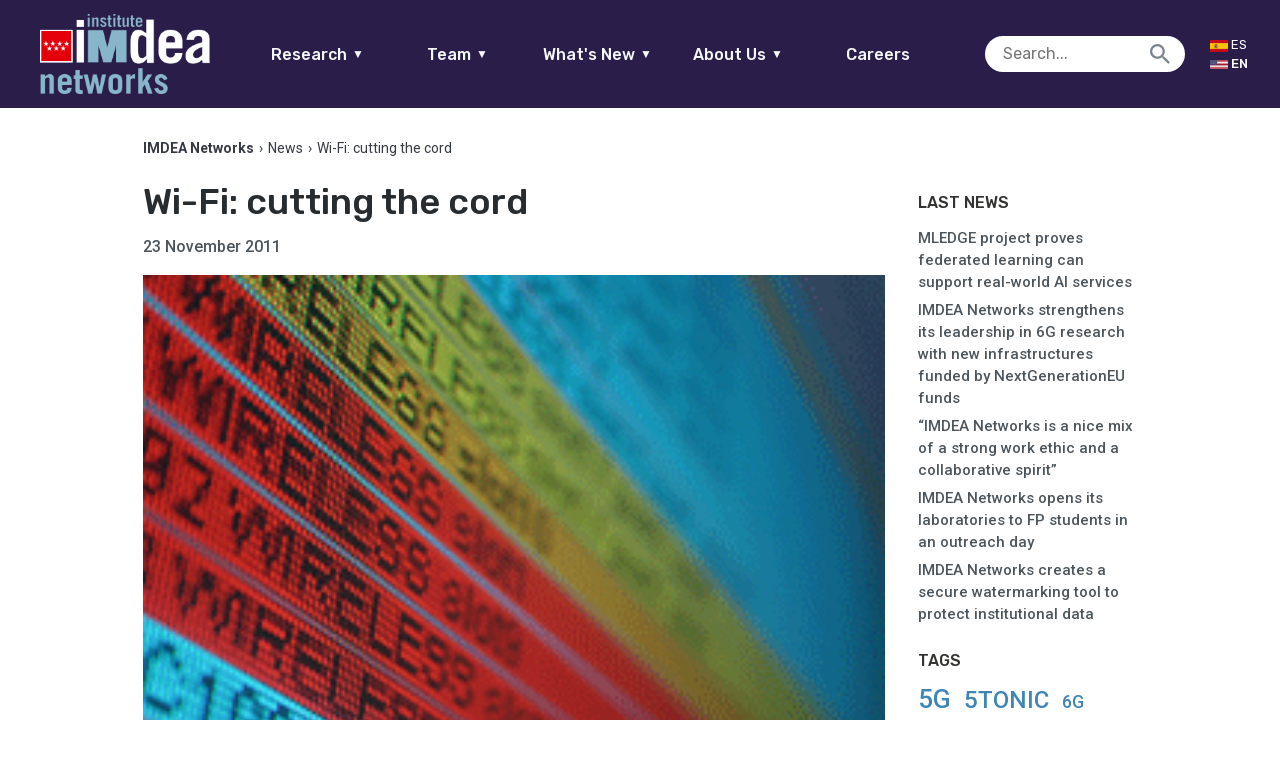

--- FILE ---
content_type: text/html; charset=UTF-8
request_url: https://networks.imdea.org/wi-fi-cutting-the-cord/
body_size: 20218
content:

<!doctype html>
<html lang="en-US" class="no-js">
	<head>
		<meta charset="UTF-8">
		<title>Wi-Fi: cutting the cord - IMDEA Networks : IMDEA Networks</title>
				<meta name="google-site-verification" content="gnzUzY8enaFDplUiyNAqaV08Wv-REHivaZxb496TL6Y" />
        <link href="https://networks.imdea.org/wp-content/themes/in/img/icons/favicon.ico?v=5" rel="shortcut icon">
        <link href="https://networks.imdea.org/wp-content/themes/in/img/icons/apple-touch-icon-precomposed.png?v=5" sizes="180x180" rel="apple-touch-icon-precomposed">

		
		<meta http-equiv="X-UA-Compatible" content="IE=edge,chrome=1">
		<meta name="viewport" content="width=device-width, initial-scale=1.0">
		<meta name="format-detection" content="telephone=no">
		<!-- 4.6518268585205 -->
		<script type="text/javascript">
		    var isIE = false;
		    var UAString = navigator.userAgent;
			if (UAString.indexOf("Trident") !== -1 && UAString.indexOf("rv:11") !== -1)
			{
			    isIE = true;
			}
		</script>


		<meta name='robots' content='index, follow, max-image-preview:large, max-snippet:-1, max-video-preview:-1' />

	<!-- This site is optimized with the Yoast SEO plugin v26.8 - https://yoast.com/product/yoast-seo-wordpress/ -->
	<link rel="canonical" href="https://networks.imdea.org/wi-fi-cutting-the-cord/" />
	<meta property="og:locale" content="en_US" />
	<meta property="og:type" content="article" />
	<meta property="og:title" content="Wi-Fi: cutting the cord - IMDEA Networks" />
	<meta property="og:description" content="The story of the development of wireless local area networks (WLAN) is a good example of how a research project can open the doors to a whole new industry. Back in the 70s, a research team at the University of Hawaii was unsatisfied with the data connections over the telephone network that they used to..." />
	<meta property="og:url" content="https://networks.imdea.org/wi-fi-cutting-the-cord/" />
	<meta property="og:site_name" content="IMDEA Networks" />
	<meta property="article:published_time" content="2011-11-23T23:00:00+00:00" />
	<meta property="article:modified_time" content="2021-01-11T15:04:05+00:00" />
	<meta property="og:image" content="https://networks.imdea.org/wp-content/uploads/2020/01/1987_01_wireless20.png" />
	<meta property="og:image:width" content="250" />
	<meta property="og:image:height" content="180" />
	<meta property="og:image:type" content="image/png" />
	<meta name="author" content="in_admin" />
	<meta name="twitter:card" content="summary_large_image" />
	<meta name="twitter:label1" content="Written by" />
	<meta name="twitter:data1" content="in_admin" />
	<meta name="twitter:label2" content="Est. reading time" />
	<meta name="twitter:data2" content="14 minutes" />
	<script type="application/ld+json" class="yoast-schema-graph">{"@context":"https://schema.org","@graph":[{"@type":"Article","@id":"https://networks.imdea.org/wi-fi-cutting-the-cord/#article","isPartOf":{"@id":"https://networks.imdea.org/wi-fi-cutting-the-cord/"},"author":{"name":"in_admin","@id":"https://networks.imdea.org/#/schema/person/f70fb6a680a52d2833b7db1bf8bbad67"},"headline":"Wi-Fi: cutting the cord","datePublished":"2011-11-23T23:00:00+00:00","dateModified":"2021-01-11T15:04:05+00:00","mainEntityOfPage":{"@id":"https://networks.imdea.org/wi-fi-cutting-the-cord/"},"wordCount":2756,"commentCount":0,"image":{"@id":"https://networks.imdea.org/wi-fi-cutting-the-cord/#primaryimage"},"thumbnailUrl":"https://networks.imdea.org/wp-content/uploads/2020/01/1987_01_wireless20.png","keywords":["Wireless networking"],"articleSection":["News","Press release"],"inLanguage":"en-US","potentialAction":[{"@type":"CommentAction","name":"Comment","target":["https://networks.imdea.org/wi-fi-cutting-the-cord/#respond"]}]},{"@type":"WebPage","@id":"https://networks.imdea.org/wi-fi-cutting-the-cord/","url":"https://networks.imdea.org/wi-fi-cutting-the-cord/","name":"Wi-Fi: cutting the cord - IMDEA Networks","isPartOf":{"@id":"https://networks.imdea.org/#website"},"primaryImageOfPage":{"@id":"https://networks.imdea.org/wi-fi-cutting-the-cord/#primaryimage"},"image":{"@id":"https://networks.imdea.org/wi-fi-cutting-the-cord/#primaryimage"},"thumbnailUrl":"https://networks.imdea.org/wp-content/uploads/2020/01/1987_01_wireless20.png","datePublished":"2011-11-23T23:00:00+00:00","dateModified":"2021-01-11T15:04:05+00:00","author":{"@id":"https://networks.imdea.org/#/schema/person/f70fb6a680a52d2833b7db1bf8bbad67"},"breadcrumb":{"@id":"https://networks.imdea.org/wi-fi-cutting-the-cord/#breadcrumb"},"inLanguage":"en-US","potentialAction":[{"@type":"ReadAction","target":[["https://networks.imdea.org/wi-fi-cutting-the-cord/"]]}]},{"@type":"ImageObject","inLanguage":"en-US","@id":"https://networks.imdea.org/wi-fi-cutting-the-cord/#primaryimage","url":"https://networks.imdea.org/wp-content/uploads/2020/01/1987_01_wireless20.png","contentUrl":"https://networks.imdea.org/wp-content/uploads/2020/01/1987_01_wireless20.png","width":250,"height":180,"caption":"https://www.networks.imdea.org/sites/default/files/images/events/1987_01_Wireless%20.gif"},{"@type":"BreadcrumbList","@id":"https://networks.imdea.org/wi-fi-cutting-the-cord/#breadcrumb","itemListElement":[{"@type":"ListItem","position":1,"name":"Home","item":"https://networks.imdea.org/"},{"@type":"ListItem","position":2,"name":"News","item":"https://networks.imdea.org/whatsnew/latest/"},{"@type":"ListItem","position":3,"name":"Wi-Fi: cutting the cord"}]},{"@type":"WebSite","@id":"https://networks.imdea.org/#website","url":"https://networks.imdea.org/","name":"IMDEA Networks","description":"IMDEA Networks Multisite","potentialAction":[{"@type":"SearchAction","target":{"@type":"EntryPoint","urlTemplate":"https://networks.imdea.org/?s={search_term_string}"},"query-input":{"@type":"PropertyValueSpecification","valueRequired":true,"valueName":"search_term_string"}}],"inLanguage":"en-US"},{"@type":"Person","@id":"https://networks.imdea.org/#/schema/person/f70fb6a680a52d2833b7db1bf8bbad67","name":"in_admin","image":{"@type":"ImageObject","inLanguage":"en-US","@id":"https://networks.imdea.org/#/schema/person/image/","url":"https://secure.gravatar.com/avatar/4fd5849709f4f0a3c17a6da181c537d91bc0fce2505fb75c0293ba6963162590?s=96&d=mm&r=g","contentUrl":"https://secure.gravatar.com/avatar/4fd5849709f4f0a3c17a6da181c537d91bc0fce2505fb75c0293ba6963162590?s=96&d=mm&r=g","caption":"in_admin"},"url":"https://networks.imdea.org/author/in_admin/"}]}</script>
	<!-- / Yoast SEO plugin. -->


<link rel='dns-prefetch' href='//fonts.googleapis.com' />
<link rel="alternate" title="oEmbed (JSON)" type="application/json+oembed" href="https://networks.imdea.org/wp-json/oembed/1.0/embed?url=https%3A%2F%2Fnetworks.imdea.org%2Fwi-fi-cutting-the-cord%2F" />
<link rel="alternate" title="oEmbed (XML)" type="text/xml+oembed" href="https://networks.imdea.org/wp-json/oembed/1.0/embed?url=https%3A%2F%2Fnetworks.imdea.org%2Fwi-fi-cutting-the-cord%2F&#038;format=xml" />
<style id='wp-img-auto-sizes-contain-inline-css' type='text/css'>
img:is([sizes=auto i],[sizes^="auto," i]){contain-intrinsic-size:3000px 1500px}
/*# sourceURL=wp-img-auto-sizes-contain-inline-css */
</style>
<link rel='stylesheet' id='dashicons-css' href='https://networks.imdea.org/wp-includes/css/dashicons.min.css?ver=6.9' media='all' />
<link rel='stylesheet' id='thickbox-css' href='https://networks.imdea.org/wp-includes/js/thickbox/thickbox.css?ver=6.9' media='all' />
<link rel='stylesheet' id='formidable-css' href='https://networks.imdea.org/wp-content/plugins/formidable/css/formidableforms1.css?ver=123931' media='all' />
<style id='wp-emoji-styles-inline-css' type='text/css'>

	img.wp-smiley, img.emoji {
		display: inline !important;
		border: none !important;
		box-shadow: none !important;
		height: 1em !important;
		width: 1em !important;
		margin: 0 0.07em !important;
		vertical-align: -0.1em !important;
		background: none !important;
		padding: 0 !important;
	}
/*# sourceURL=wp-emoji-styles-inline-css */
</style>
<style id='wp-block-library-inline-css' type='text/css'>
:root{--wp-block-synced-color:#7a00df;--wp-block-synced-color--rgb:122,0,223;--wp-bound-block-color:var(--wp-block-synced-color);--wp-editor-canvas-background:#ddd;--wp-admin-theme-color:#007cba;--wp-admin-theme-color--rgb:0,124,186;--wp-admin-theme-color-darker-10:#006ba1;--wp-admin-theme-color-darker-10--rgb:0,107,160.5;--wp-admin-theme-color-darker-20:#005a87;--wp-admin-theme-color-darker-20--rgb:0,90,135;--wp-admin-border-width-focus:2px}@media (min-resolution:192dpi){:root{--wp-admin-border-width-focus:1.5px}}.wp-element-button{cursor:pointer}:root .has-very-light-gray-background-color{background-color:#eee}:root .has-very-dark-gray-background-color{background-color:#313131}:root .has-very-light-gray-color{color:#eee}:root .has-very-dark-gray-color{color:#313131}:root .has-vivid-green-cyan-to-vivid-cyan-blue-gradient-background{background:linear-gradient(135deg,#00d084,#0693e3)}:root .has-purple-crush-gradient-background{background:linear-gradient(135deg,#34e2e4,#4721fb 50%,#ab1dfe)}:root .has-hazy-dawn-gradient-background{background:linear-gradient(135deg,#faaca8,#dad0ec)}:root .has-subdued-olive-gradient-background{background:linear-gradient(135deg,#fafae1,#67a671)}:root .has-atomic-cream-gradient-background{background:linear-gradient(135deg,#fdd79a,#004a59)}:root .has-nightshade-gradient-background{background:linear-gradient(135deg,#330968,#31cdcf)}:root .has-midnight-gradient-background{background:linear-gradient(135deg,#020381,#2874fc)}:root{--wp--preset--font-size--normal:16px;--wp--preset--font-size--huge:42px}.has-regular-font-size{font-size:1em}.has-larger-font-size{font-size:2.625em}.has-normal-font-size{font-size:var(--wp--preset--font-size--normal)}.has-huge-font-size{font-size:var(--wp--preset--font-size--huge)}.has-text-align-center{text-align:center}.has-text-align-left{text-align:left}.has-text-align-right{text-align:right}.has-fit-text{white-space:nowrap!important}#end-resizable-editor-section{display:none}.aligncenter{clear:both}.items-justified-left{justify-content:flex-start}.items-justified-center{justify-content:center}.items-justified-right{justify-content:flex-end}.items-justified-space-between{justify-content:space-between}.screen-reader-text{border:0;clip-path:inset(50%);height:1px;margin:-1px;overflow:hidden;padding:0;position:absolute;width:1px;word-wrap:normal!important}.screen-reader-text:focus{background-color:#ddd;clip-path:none;color:#444;display:block;font-size:1em;height:auto;left:5px;line-height:normal;padding:15px 23px 14px;text-decoration:none;top:5px;width:auto;z-index:100000}html :where(.has-border-color){border-style:solid}html :where([style*=border-top-color]){border-top-style:solid}html :where([style*=border-right-color]){border-right-style:solid}html :where([style*=border-bottom-color]){border-bottom-style:solid}html :where([style*=border-left-color]){border-left-style:solid}html :where([style*=border-width]){border-style:solid}html :where([style*=border-top-width]){border-top-style:solid}html :where([style*=border-right-width]){border-right-style:solid}html :where([style*=border-bottom-width]){border-bottom-style:solid}html :where([style*=border-left-width]){border-left-style:solid}html :where(img[class*=wp-image-]){height:auto;max-width:100%}:where(figure){margin:0 0 1em}html :where(.is-position-sticky){--wp-admin--admin-bar--position-offset:var(--wp-admin--admin-bar--height,0px)}@media screen and (max-width:600px){html :where(.is-position-sticky){--wp-admin--admin-bar--position-offset:0px}}

/*# sourceURL=wp-block-library-inline-css */
</style><style id='global-styles-inline-css' type='text/css'>
:root{--wp--preset--aspect-ratio--square: 1;--wp--preset--aspect-ratio--4-3: 4/3;--wp--preset--aspect-ratio--3-4: 3/4;--wp--preset--aspect-ratio--3-2: 3/2;--wp--preset--aspect-ratio--2-3: 2/3;--wp--preset--aspect-ratio--16-9: 16/9;--wp--preset--aspect-ratio--9-16: 9/16;--wp--preset--color--black: #000000;--wp--preset--color--cyan-bluish-gray: #abb8c3;--wp--preset--color--white: #ffffff;--wp--preset--color--pale-pink: #f78da7;--wp--preset--color--vivid-red: #cf2e2e;--wp--preset--color--luminous-vivid-orange: #ff6900;--wp--preset--color--luminous-vivid-amber: #fcb900;--wp--preset--color--light-green-cyan: #7bdcb5;--wp--preset--color--vivid-green-cyan: #00d084;--wp--preset--color--pale-cyan-blue: #8ed1fc;--wp--preset--color--vivid-cyan-blue: #0693e3;--wp--preset--color--vivid-purple: #9b51e0;--wp--preset--gradient--vivid-cyan-blue-to-vivid-purple: linear-gradient(135deg,rgb(6,147,227) 0%,rgb(155,81,224) 100%);--wp--preset--gradient--light-green-cyan-to-vivid-green-cyan: linear-gradient(135deg,rgb(122,220,180) 0%,rgb(0,208,130) 100%);--wp--preset--gradient--luminous-vivid-amber-to-luminous-vivid-orange: linear-gradient(135deg,rgb(252,185,0) 0%,rgb(255,105,0) 100%);--wp--preset--gradient--luminous-vivid-orange-to-vivid-red: linear-gradient(135deg,rgb(255,105,0) 0%,rgb(207,46,46) 100%);--wp--preset--gradient--very-light-gray-to-cyan-bluish-gray: linear-gradient(135deg,rgb(238,238,238) 0%,rgb(169,184,195) 100%);--wp--preset--gradient--cool-to-warm-spectrum: linear-gradient(135deg,rgb(74,234,220) 0%,rgb(151,120,209) 20%,rgb(207,42,186) 40%,rgb(238,44,130) 60%,rgb(251,105,98) 80%,rgb(254,248,76) 100%);--wp--preset--gradient--blush-light-purple: linear-gradient(135deg,rgb(255,206,236) 0%,rgb(152,150,240) 100%);--wp--preset--gradient--blush-bordeaux: linear-gradient(135deg,rgb(254,205,165) 0%,rgb(254,45,45) 50%,rgb(107,0,62) 100%);--wp--preset--gradient--luminous-dusk: linear-gradient(135deg,rgb(255,203,112) 0%,rgb(199,81,192) 50%,rgb(65,88,208) 100%);--wp--preset--gradient--pale-ocean: linear-gradient(135deg,rgb(255,245,203) 0%,rgb(182,227,212) 50%,rgb(51,167,181) 100%);--wp--preset--gradient--electric-grass: linear-gradient(135deg,rgb(202,248,128) 0%,rgb(113,206,126) 100%);--wp--preset--gradient--midnight: linear-gradient(135deg,rgb(2,3,129) 0%,rgb(40,116,252) 100%);--wp--preset--font-size--small: 13px;--wp--preset--font-size--medium: 20px;--wp--preset--font-size--large: 36px;--wp--preset--font-size--x-large: 42px;--wp--preset--spacing--20: 0.44rem;--wp--preset--spacing--30: 0.67rem;--wp--preset--spacing--40: 1rem;--wp--preset--spacing--50: 1.5rem;--wp--preset--spacing--60: 2.25rem;--wp--preset--spacing--70: 3.38rem;--wp--preset--spacing--80: 5.06rem;--wp--preset--shadow--natural: 6px 6px 9px rgba(0, 0, 0, 0.2);--wp--preset--shadow--deep: 12px 12px 50px rgba(0, 0, 0, 0.4);--wp--preset--shadow--sharp: 6px 6px 0px rgba(0, 0, 0, 0.2);--wp--preset--shadow--outlined: 6px 6px 0px -3px rgb(255, 255, 255), 6px 6px rgb(0, 0, 0);--wp--preset--shadow--crisp: 6px 6px 0px rgb(0, 0, 0);}:where(.is-layout-flex){gap: 0.5em;}:where(.is-layout-grid){gap: 0.5em;}body .is-layout-flex{display: flex;}.is-layout-flex{flex-wrap: wrap;align-items: center;}.is-layout-flex > :is(*, div){margin: 0;}body .is-layout-grid{display: grid;}.is-layout-grid > :is(*, div){margin: 0;}:where(.wp-block-columns.is-layout-flex){gap: 2em;}:where(.wp-block-columns.is-layout-grid){gap: 2em;}:where(.wp-block-post-template.is-layout-flex){gap: 1.25em;}:where(.wp-block-post-template.is-layout-grid){gap: 1.25em;}.has-black-color{color: var(--wp--preset--color--black) !important;}.has-cyan-bluish-gray-color{color: var(--wp--preset--color--cyan-bluish-gray) !important;}.has-white-color{color: var(--wp--preset--color--white) !important;}.has-pale-pink-color{color: var(--wp--preset--color--pale-pink) !important;}.has-vivid-red-color{color: var(--wp--preset--color--vivid-red) !important;}.has-luminous-vivid-orange-color{color: var(--wp--preset--color--luminous-vivid-orange) !important;}.has-luminous-vivid-amber-color{color: var(--wp--preset--color--luminous-vivid-amber) !important;}.has-light-green-cyan-color{color: var(--wp--preset--color--light-green-cyan) !important;}.has-vivid-green-cyan-color{color: var(--wp--preset--color--vivid-green-cyan) !important;}.has-pale-cyan-blue-color{color: var(--wp--preset--color--pale-cyan-blue) !important;}.has-vivid-cyan-blue-color{color: var(--wp--preset--color--vivid-cyan-blue) !important;}.has-vivid-purple-color{color: var(--wp--preset--color--vivid-purple) !important;}.has-black-background-color{background-color: var(--wp--preset--color--black) !important;}.has-cyan-bluish-gray-background-color{background-color: var(--wp--preset--color--cyan-bluish-gray) !important;}.has-white-background-color{background-color: var(--wp--preset--color--white) !important;}.has-pale-pink-background-color{background-color: var(--wp--preset--color--pale-pink) !important;}.has-vivid-red-background-color{background-color: var(--wp--preset--color--vivid-red) !important;}.has-luminous-vivid-orange-background-color{background-color: var(--wp--preset--color--luminous-vivid-orange) !important;}.has-luminous-vivid-amber-background-color{background-color: var(--wp--preset--color--luminous-vivid-amber) !important;}.has-light-green-cyan-background-color{background-color: var(--wp--preset--color--light-green-cyan) !important;}.has-vivid-green-cyan-background-color{background-color: var(--wp--preset--color--vivid-green-cyan) !important;}.has-pale-cyan-blue-background-color{background-color: var(--wp--preset--color--pale-cyan-blue) !important;}.has-vivid-cyan-blue-background-color{background-color: var(--wp--preset--color--vivid-cyan-blue) !important;}.has-vivid-purple-background-color{background-color: var(--wp--preset--color--vivid-purple) !important;}.has-black-border-color{border-color: var(--wp--preset--color--black) !important;}.has-cyan-bluish-gray-border-color{border-color: var(--wp--preset--color--cyan-bluish-gray) !important;}.has-white-border-color{border-color: var(--wp--preset--color--white) !important;}.has-pale-pink-border-color{border-color: var(--wp--preset--color--pale-pink) !important;}.has-vivid-red-border-color{border-color: var(--wp--preset--color--vivid-red) !important;}.has-luminous-vivid-orange-border-color{border-color: var(--wp--preset--color--luminous-vivid-orange) !important;}.has-luminous-vivid-amber-border-color{border-color: var(--wp--preset--color--luminous-vivid-amber) !important;}.has-light-green-cyan-border-color{border-color: var(--wp--preset--color--light-green-cyan) !important;}.has-vivid-green-cyan-border-color{border-color: var(--wp--preset--color--vivid-green-cyan) !important;}.has-pale-cyan-blue-border-color{border-color: var(--wp--preset--color--pale-cyan-blue) !important;}.has-vivid-cyan-blue-border-color{border-color: var(--wp--preset--color--vivid-cyan-blue) !important;}.has-vivid-purple-border-color{border-color: var(--wp--preset--color--vivid-purple) !important;}.has-vivid-cyan-blue-to-vivid-purple-gradient-background{background: var(--wp--preset--gradient--vivid-cyan-blue-to-vivid-purple) !important;}.has-light-green-cyan-to-vivid-green-cyan-gradient-background{background: var(--wp--preset--gradient--light-green-cyan-to-vivid-green-cyan) !important;}.has-luminous-vivid-amber-to-luminous-vivid-orange-gradient-background{background: var(--wp--preset--gradient--luminous-vivid-amber-to-luminous-vivid-orange) !important;}.has-luminous-vivid-orange-to-vivid-red-gradient-background{background: var(--wp--preset--gradient--luminous-vivid-orange-to-vivid-red) !important;}.has-very-light-gray-to-cyan-bluish-gray-gradient-background{background: var(--wp--preset--gradient--very-light-gray-to-cyan-bluish-gray) !important;}.has-cool-to-warm-spectrum-gradient-background{background: var(--wp--preset--gradient--cool-to-warm-spectrum) !important;}.has-blush-light-purple-gradient-background{background: var(--wp--preset--gradient--blush-light-purple) !important;}.has-blush-bordeaux-gradient-background{background: var(--wp--preset--gradient--blush-bordeaux) !important;}.has-luminous-dusk-gradient-background{background: var(--wp--preset--gradient--luminous-dusk) !important;}.has-pale-ocean-gradient-background{background: var(--wp--preset--gradient--pale-ocean) !important;}.has-electric-grass-gradient-background{background: var(--wp--preset--gradient--electric-grass) !important;}.has-midnight-gradient-background{background: var(--wp--preset--gradient--midnight) !important;}.has-small-font-size{font-size: var(--wp--preset--font-size--small) !important;}.has-medium-font-size{font-size: var(--wp--preset--font-size--medium) !important;}.has-large-font-size{font-size: var(--wp--preset--font-size--large) !important;}.has-x-large-font-size{font-size: var(--wp--preset--font-size--x-large) !important;}
/*# sourceURL=global-styles-inline-css */
</style>

<style id='classic-theme-styles-inline-css' type='text/css'>
/*! This file is auto-generated */
.wp-block-button__link{color:#fff;background-color:#32373c;border-radius:9999px;box-shadow:none;text-decoration:none;padding:calc(.667em + 2px) calc(1.333em + 2px);font-size:1.125em}.wp-block-file__button{background:#32373c;color:#fff;text-decoration:none}
/*# sourceURL=/wp-includes/css/classic-themes.min.css */
</style>
<link rel='stylesheet' id='ptpdffrontend-css' href='https://networks.imdea.org/wp-content/plugins/wp-advanced-pdf/asset/css/front_end.css?ver=1.1.7' media='all' />
<link rel='stylesheet' id='fontawesome-css' href='https://networks.imdea.org/wp-content/themes/in/css/radiography/fontawesome.css?ver=5.0.2' media='all' />
<link rel='stylesheet' id='material-css' href='https://fonts.googleapis.com/icon?family=Material+Icons&#038;ver=1.0.0' media='all' />
<link rel='stylesheet' id='presence-css' href='https://networks.imdea.org/wp-content/themes/in/css/aspect/presence.css?ver=2.6' media='all' />
<link rel='stylesheet' id='base-css' href='https://networks.imdea.org/wp-content/themes/in/css/base.css?ver=2.6' media='all' />
<link rel='stylesheet' id='iefixs-css' href='https://networks.imdea.org/wp-content/themes/in/css/iefixs.css?ver=2.6' media='all' />
<link rel='stylesheet' id='dna2-css' href='https://networks.imdea.org/wp-content/themes/in/css/dna2.css?ver=2.6' media='all' />
<!--n2css--><!--n2js--><script type="text/javascript" src="https://networks.imdea.org/wp-includes/js/jquery/jquery.min.js?ver=3.7.1" id="jquery-core-js"></script>
<script type="text/javascript" src="https://networks.imdea.org/wp-includes/js/jquery/jquery-migrate.min.js?ver=3.4.1" id="jquery-migrate-js"></script>
<script type="text/javascript" id="ajaxsave-js-extra">
/* <![CDATA[ */
var postajaxsave = {"ajax_url":"https://networks.imdea.org/wp-admin/admin-ajax.php","baseUrl":"https://networks.imdea.org/wp-content/plugins/wp-advanced-pdf"};
//# sourceURL=ajaxsave-js-extra
/* ]]> */
</script>
<script type="text/javascript" src="https://networks.imdea.org/wp-content/plugins/wp-advanced-pdf/asset/js/ajaxsave.js?ver=1.1.7" id="ajaxsave-js"></script>
<script type="text/javascript" src="https://networks.imdea.org/wp-content/themes/in/js/structure/jquery.min.js?ver=1.0.0" id="jqueryFC-js"></script>
<link rel="https://api.w.org/" href="https://networks.imdea.org/wp-json/" /><link rel="alternate" title="JSON" type="application/json" href="https://networks.imdea.org/wp-json/wp/v2/posts/8155" /><div id="examplePopup1" style="display:none;"><div style='float:left;padding:20px 20px 20px 20px;'><h4>Enter your email Address</h4><input type="text" style="margin-top:10px" name="useremailID" id="useremailID"><input type="hidden" id="emailpostID"><input id='guest_email' style='margin-top:10px' class='button-primary' type='submit' name='email_submit' value='submit'></div></div><meta name="generator" content="qTranslate-XT 3.15.2" />
<link hreflang="x-default" href="https://networks.imdea.org/wi-fi-cutting-the-cord/" rel="alternate" />
<link hreflang="en" href="https://networks.imdea.org/wi-fi-cutting-the-cord/" rel="alternate" />
<link hreflang="es" href="https://networks.imdea.org/es/wi-fi-cortemos-los-cables/" rel="alternate" />

	</head>
	<body class="wp-singular post-template-default single single-post postid-8155 single-format-standard wp-theme-in wi-fi-cortemos-los-cables en">
					<header style="min-width: 275px;" class="no-print">
				<a href="https://networks.imdea.org/" class="logo logo-mobile">
					<h1>IMDEA Networks</h1>
					<img style="image-rendering: -webkit-optimize-contrast;" src="https://networks.imdea.org/wp-content/themes/in/img/logo/logo-imdea-networks.png" alt="Logo IMDEA Networks">				</a>
				<div class="left">
				<a href="https://networks.imdea.org/" class="logo logo-fullw">
					<h1>IMDEA Networks</h1>
					<img style="image-rendering: -webkit-optimize-contrast;" src="https://networks.imdea.org/wp-content/themes/in/img/logo/logo-imdea-networks.png" alt="Logo IMDEA Networks">				</a>
				</div>
				<div class="center">
					<div style="width:100%;" id="main-menu">
						<nav id="main-nav">
							<ul style="margin: unset;" class="borde-abajo">
								<li>
									<a href="#">Research<span class="icon-abajo">▼</span></a>
									<ul class="nav-list" data-id="research-nav"><li id="menu-item-761" class="nav-target" data-parent-menu-item-id="0" data-child="has-no-child"><a href="https://networks.imdea.org/research/research-areas/" data-id="184" class="menu-item menu-item-type-post_type menu-item-object-page menu-item-761 sub" id="menu-item-761">Research Areas</a></li>
<li id="menu-item-331" class="nav-target" data-parent-menu-item-id="0" data-child="has-no-child"><a href="https://networks.imdea.org/research/projects-and-collaborations/" data-id="324" class="menu-item menu-item-type-post_type menu-item-object-page menu-item-331 sub" id="menu-item-331">Projects and Collaborations</a></li>
<li id="menu-item-811" class="nav-target" data-parent-menu-item-id="0" data-child="has-no-child"><a href="https://networks.imdea.org/research/publications-patents/" data-id="423" class="menu-item menu-item-type-post_type menu-item-object-page menu-item-811 sub" id="menu-item-811">Publications</a></li>
<li id="menu-item-20899" class="nav-target" data-parent-menu-item-id="0" data-child="has-no-child"><a href="https://networks.imdea.org/research/projects-and-collaborations/technology-transfer/" data-id="20613" class="menu-item menu-item-type-post_type menu-item-object-page menu-item-20899 sub" id="menu-item-20899">Technology Transfer</a></li>
<li id="menu-item-812" class="nav-target" data-parent-menu-item-id="0" data-child="has-no-child"><a href="https://networks.imdea.org/research/research-infraestructure/" data-id="431" class="menu-item menu-item-type-post_type menu-item-object-page menu-item-812 sub" id="menu-item-812">Research Infrastructure</a></li>
<li id="menu-item-813" class="nav-target" data-parent-menu-item-id="0" data-child="has-no-child"><a href="https://networks.imdea.org/research/awards/" data-id="435" class="menu-item menu-item-type-post_type menu-item-object-page menu-item-813 sub" id="menu-item-813">Awards</a></li>
<li id="menu-item-19092" class="nav-target" data-parent-menu-item-id="0" data-child="has-no-child"><a href="https://networks.imdea.org/annual-reports/" data-id="19087" class="menu-item menu-item-type-post_type menu-item-object-page menu-item-19092 sub" id="menu-item-19092">Annual Reports</a></li>
<li id="menu-item-19142" class="nav-target" data-parent-menu-item-id="0" data-child="has-no-child"><a href="/?p=499#scientific-council" data-id="19142" class="menu-item menu-item-type-custom menu-item-object-custom menu-item-19142 sub" id="menu-item-19142">Scientific Council</a></li>
</ul></li>
									<li>
									<a href="#">Team<span class="icon-abajo">▼</span></a>
									<ul class="nav-list" data-id="team-nav"><li id="menu-item-657" class="nav-target" data-parent-menu-item-id="0" data-child="has-no-child"><a href="https://networks.imdea.org/team/imdea-networks-team/" data-id="643" class="menu-item menu-item-type-post_type menu-item-object-page menu-item-657 sub" id="menu-item-657">IMDEA Networks Team</a></li>
<li id="menu-item-655" class="nav-target" data-parent-menu-item-id="0" data-child="has-no-child"><a href="https://networks.imdea.org/team/research-groups/" data-id="645" class="menu-item menu-item-type-post_type menu-item-object-page menu-item-655 sub" id="menu-item-655">Research Groups</a></li>
<li id="menu-item-18829" class="nav-target" data-parent-menu-item-id="0" data-child="has-no-child"><a href="https://networks.imdea.org/team/imdea-networks-team/alumni-network/" data-id="10274" class="menu-item menu-item-type-post_type menu-item-object-page menu-item-18829 sub" id="menu-item-18829">Alumni Network</a></li>
<li id="menu-item-18828" class="nav-target" data-parent-menu-item-id="0" data-child="has-no-child"><a href="https://networks.imdea.org/team/imdea-networks-team/former-members/" data-id="653" class="menu-item menu-item-type-post_type menu-item-object-page menu-item-18828 sub" id="menu-item-18828">Former Members</a></li>
<li id="menu-item-18830" class="nav-target" data-parent-menu-item-id="0" data-child="has-no-child"><a href="https://networks.imdea.org/directory/" data-id="504" class="menu-item menu-item-type-post_type menu-item-object-page menu-item-18830 sub" id="menu-item-18830">Directory</a></li>
</ul>								</li>
								<li>
									<a href="#">What's New<span class="icon-abajo">▼</span></a>
									<ul class="nav-list" data-id="latestnews-nav"><li id="menu-item-926" class="nav-target" data-parent-menu-item-id="0" data-child="has-no-child"><a href="https://networks.imdea.org/whatsnew/latest/" data-id="913" class="menu-item menu-item-type-post_type menu-item-object-page current_page_parent menu-item-926 sub" id="menu-item-926">News</a></li>
<li id="menu-item-925" class="nav-target" data-parent-menu-item-id="0" data-child="has-child"><a href="https://networks.imdea.org/whatsnew/events-agenda/" data-id="917" class="menu-item menu-item-type-post_type menu-item-object-page menu-item-has-children menu-item-925 sub" id="menu-item-925">Events Agenda<span class="icon"></span></a>
<ul class='nav-inner-list has-child'>
<li id="menu-item-26756" class="nav-target" data-parent-menu-item-id="925" data-child="has-no-child"><a href="https://networks.imdea.org/whatsnew/events-agenda/" data-id="917" class="menu-item menu-item-type-post_type menu-item-object-page menu-item-26756" id="menu-item-26756">Events agenda</a></li>
<li id="menu-item-21551" class="nav-target" data-parent-menu-item-id="925" data-child="has-no-child"><a href="https://networks.imdea.org/annual-workshops/" data-id="21540" class="menu-item menu-item-type-post_type menu-item-object-page menu-item-21551" id="menu-item-21551">Annual Workshops</a></li>
</ul>
</li>
<li id="menu-item-924" class="nav-target" data-parent-menu-item-id="0" data-child="has-no-child"><a href="https://networks.imdea.org/whatsnew/press-room/" data-id="919" class="menu-item menu-item-type-post_type menu-item-object-page menu-item-924 sub" id="menu-item-924">Press Room</a></li>
</ul>								</li>		
								<li>
									<a href="#">About Us<span class="icon-abajo">▼</span></a>
									<ul class="nav-list" data-id="latestnews-nav"><li id="menu-item-13091" class="nav-target" data-parent-menu-item-id="0" data-child="has-no-child"><a href="https://networks.imdea.org/about-imdea-networks/" data-id="497" class="menu-item menu-item-type-post_type menu-item-object-page menu-item-13091 sub" id="menu-item-13091">About IMDEA Networks</a></li>
<li id="menu-item-18861" class="nav-target" data-parent-menu-item-id="0" data-child="has-no-child"><a href="https://networks.imdea.org/organizational-structure/" data-id="499" class="menu-item menu-item-type-post_type menu-item-object-page menu-item-18861 sub" id="menu-item-18861">Organizational Structure</a></li>
<li id="menu-item-18874" class="nav-target" data-parent-menu-item-id="0" data-child="has-no-child"><a href="https://networks.imdea.org/our-goals-and-values/" data-id="18872" class="menu-item menu-item-type-post_type menu-item-object-page menu-item-18874 sub" id="menu-item-18874">Our Goals and Values</a></li>
<li id="menu-item-24877" class="nav-target" data-parent-menu-item-id="0" data-child="has-no-child"><a href="https://networks.imdea.org/gender-equality-plan/" data-id="24874" class="menu-item menu-item-type-post_type menu-item-object-page menu-item-24877 sub" id="menu-item-24877">Gender Equality Plan</a></li>
<li id="menu-item-21459" class="nav-target" data-parent-menu-item-id="0" data-child="has-no-child"><a href="https://networks.imdea.org/transparency/" data-id="506" class="menu-item menu-item-type-post_type menu-item-object-page menu-item-21459 sub" id="menu-item-21459">Transparency</a></li>
<li id="menu-item-18963" class="nav-target" data-parent-menu-item-id="0" data-child="has-no-child"><a href="https://networks.imdea.org/legal-status/" data-id="18961" class="menu-item menu-item-type-post_type menu-item-object-page menu-item-18963 sub" id="menu-item-18963">Legal Status</a></li>
<li id="menu-item-18862" class="nav-target" data-parent-menu-item-id="0" data-child="has-no-child"><a href="https://networks.imdea.org/contact/" data-id="502" class="menu-item menu-item-type-post_type menu-item-object-page menu-item-18862 sub" id="menu-item-18862">Contact</a></li>
</ul>								</li>
								<li id="menu-item-13092" class="nav-target" data-parent-menu-item-id="0" data-child="has-no-child"><a href="https://networks.imdea.org/job-opportunities/" data-id="647" class="menu-item menu-item-type-post_type menu-item-object-page menu-item-13092 sub" id="menu-item-13092">Careers</a></li>
							</ul>
						</nav>
					</div>
				</div>
				<div class="search-trigger"></div>
				<div class="burger" nav-target="research_nav">
					<span></span>
					<span></span>
					<span></span>
				</div>
				</div>
				<div class="right"><!--margin-bottom: 10px;margin-top: 30px;-->
					<div style="width:100%;display:flex;justify-content: flex-end; margin-right: 6%;align-items: center;">
						<div class="search-wrapper">
							<form role="search" method="get" class="search-form" action="https://networks.imdea.org/">
								<input type="search" class="search-field" placeholder="Search..." value="" name="s">
								<input type="hidden" name="search-type" value="normal">
								<input type="submit" class="icon" value="" />
							</form>
						</div>
						<div id="lang-switch">
													<a href="/es/?p=8155" class="lang-trigger " title="Español" style="min-width: 50px;">
								<img src="/wp-content/uploads/2020/11/es.jpg" style="width: 18px;">
								<span>Es</span>
							</a>
							<a href="/en/?p=8155" class="lang-trigger active" title="English" style="min-width: 50px;">
								<img src="/wp-content/uploads/2020/11/us.jpg" style="width: 18px;">
								<span>En</span>
							</a>
						</div>
					</div>
			</header>

			<div class="sidebar">
				<a href="javascript:void(0)" class="close-btn"></a>
				<!-- ---------------------------------------------------------------------------------------------------------------------------- -->
				<nav class="scroll scroll-nav">
					<div class="nav-wrappers desplegable" id="research_nav">
						<p class="title">Research<span class="icon"></span></p>
						<ul class="nav-list" data-id="research-nav"><li class="nav-target" data-parent-menu-item-id="0" data-child="has-no-child"><a href="https://networks.imdea.org/research/research-areas/" data-id="184" class="menu-item menu-item-type-post_type menu-item-object-page menu-item-761 sub">Research Areas</a></li>
<li class="nav-target" data-parent-menu-item-id="0" data-child="has-no-child"><a href="https://networks.imdea.org/research/projects-and-collaborations/" data-id="324" class="menu-item menu-item-type-post_type menu-item-object-page menu-item-331 sub">Projects and Collaborations</a></li>
<li class="nav-target" data-parent-menu-item-id="0" data-child="has-no-child"><a href="https://networks.imdea.org/research/publications-patents/" data-id="423" class="menu-item menu-item-type-post_type menu-item-object-page menu-item-811 sub">Publications</a></li>
<li class="nav-target" data-parent-menu-item-id="0" data-child="has-no-child"><a href="https://networks.imdea.org/research/projects-and-collaborations/technology-transfer/" data-id="20613" class="menu-item menu-item-type-post_type menu-item-object-page menu-item-20899 sub">Technology Transfer</a></li>
<li class="nav-target" data-parent-menu-item-id="0" data-child="has-no-child"><a href="https://networks.imdea.org/research/research-infraestructure/" data-id="431" class="menu-item menu-item-type-post_type menu-item-object-page menu-item-812 sub">Research Infrastructure</a></li>
<li class="nav-target" data-parent-menu-item-id="0" data-child="has-no-child"><a href="https://networks.imdea.org/research/awards/" data-id="435" class="menu-item menu-item-type-post_type menu-item-object-page menu-item-813 sub">Awards</a></li>
<li class="nav-target" data-parent-menu-item-id="0" data-child="has-no-child"><a href="https://networks.imdea.org/annual-reports/" data-id="19087" class="menu-item menu-item-type-post_type menu-item-object-page menu-item-19092 sub">Annual Reports</a></li>
<li class="nav-target" data-parent-menu-item-id="0" data-child="has-no-child"><a href="/?p=499#scientific-council" data-id="19142" class="menu-item menu-item-type-custom menu-item-object-custom menu-item-19142 sub">Scientific Council</a></li>
</ul>					</div>
					<div class="nav-wrappers desplegable" id="research_nav">
						<p class="title">Team<span class="icon"></span></p>
						<ul class="nav-list" data-id="team-nav"><li class="nav-target" data-parent-menu-item-id="0" data-child="has-no-child"><a href="https://networks.imdea.org/team/imdea-networks-team/" data-id="643" class="menu-item menu-item-type-post_type menu-item-object-page menu-item-657 sub">IMDEA Networks Team</a></li>
<li class="nav-target" data-parent-menu-item-id="0" data-child="has-no-child"><a href="https://networks.imdea.org/team/research-groups/" data-id="645" class="menu-item menu-item-type-post_type menu-item-object-page menu-item-655 sub">Research Groups</a></li>
<li class="nav-target" data-parent-menu-item-id="0" data-child="has-no-child"><a href="https://networks.imdea.org/team/imdea-networks-team/alumni-network/" data-id="10274" class="menu-item menu-item-type-post_type menu-item-object-page menu-item-18829 sub">Alumni Network</a></li>
<li class="nav-target" data-parent-menu-item-id="0" data-child="has-no-child"><a href="https://networks.imdea.org/team/imdea-networks-team/former-members/" data-id="653" class="menu-item menu-item-type-post_type menu-item-object-page menu-item-18828 sub">Former Members</a></li>
<li class="nav-target" data-parent-menu-item-id="0" data-child="has-no-child"><a href="https://networks.imdea.org/directory/" data-id="504" class="menu-item menu-item-type-post_type menu-item-object-page menu-item-18830 sub">Directory</a></li>
</ul>					</div>
					<div class="nav-wrappers desplegable" id="research_nav">
						<p class="title">What's New<span class="icon"></span></p>
						<ul class="nav-list" data-id="latestnews-nav"><li class="nav-target" data-parent-menu-item-id="0" data-child="has-no-child"><a href="https://networks.imdea.org/whatsnew/latest/" data-id="913" class="menu-item menu-item-type-post_type menu-item-object-page current_page_parent menu-item-926 sub">News</a></li>
<li class="nav-target" data-parent-menu-item-id="0" data-child="has-child"><a href="https://networks.imdea.org/whatsnew/events-agenda/" data-id="917" class="menu-item menu-item-type-post_type menu-item-object-page menu-item-has-children menu-item-925 sub">Events Agenda<span class="icon"></span></a>
<ul class='nav-inner-list has-child'>
<li class="nav-target" data-parent-menu-item-id="925" data-child="has-no-child"><a href="https://networks.imdea.org/whatsnew/events-agenda/" data-id="917" class="menu-item menu-item-type-post_type menu-item-object-page menu-item-26756">Events agenda</a></li>
<li class="nav-target" data-parent-menu-item-id="925" data-child="has-no-child"><a href="https://networks.imdea.org/annual-workshops/" data-id="21540" class="menu-item menu-item-type-post_type menu-item-object-page menu-item-21551">Annual Workshops</a></li>
</ul>
</li>
<li class="nav-target" data-parent-menu-item-id="0" data-child="has-no-child"><a href="https://networks.imdea.org/whatsnew/press-room/" data-id="919" class="menu-item menu-item-type-post_type menu-item-object-page menu-item-924 sub">Press Room</a></li>
</ul>					</div>
					<div class="nav-wrapper" id="team_nav">
						<p class="title"><a href="https://networks.imdea.org/about-imdea-networks/">About Us</a><span class="icon"></span></p>
					</div>
					<div class="nav-wrapper" id="latest_nav">
						<p class="title"><a href="https://networks.imdea.org/job-opportunities/">Careers</a><span class="icon"></span></p>
					</div>
				</nav>
				<!-- ---------------------------------------------------------------------------------------------------------------------------- -->
				<div class="sidebar-footer">
					<a href="https://networks.imdea.org/mledge-project-proves-federated-learning-can-support-real-world-ai-services/" sc-target="research_nav" class="sidebar-card" style="background-image: url(https://networks.imdea.org/wp-content/themes/in/img/generic-bg.jpg)">	<h3 class="title">MLEDGE project proves federated learning can support real-world AI services</h3>	<span class="link">Read more</span></a>
					<a href="https://networks.imdea.org/job/phd-student-position-in-6g-security-privacy-and-ai-paises-6g-project/" sc-target="team_nav" class="sidebar-card" style="background-image: url(https://networks.imdea.org/wp-content/themes/in/img/generic-bg.jpg)">	<h3 class="title">PhD Student position in 6G Security, Privacy, and AI (PAISES-6G Project)</h3>	<span class="link">Read more</span></a><a href="https://networks.imdea.org/mledge-project-proves-federated-learning-can-support-real-world-ai-services/" sc-target="latest_nav" class="sidebar-card" style="background-image: url(https://networks.imdea.org/wp-content/themes/in/img/generic-bg.jpg)">	<h3 class="title">MLEDGE project proves federated learning can support real-world AI services</h3>	<span class="link">Read more</span></a>

					<!-- <ul class="sm-links">
					<li><a href="https://x.com/IMDEA_Networks  " target="_blank" class="tw"></a></li><li><a href="https://www.youtube.com/c/IMDEANetworksInstituteLeganes" target="_blank" class="yt"></a></li><li><a href="https://www.linkedin.com/company/imdea-networks/" target="_blank" class="li"></a></li><li><a href="https://www.instagram.com/imdea_networks/" target="_blank" class="ig"></a></li>					</ul> -->
				</div>
			</div>
	<main id="single_page">
		<!-- <div id="parallax_image" class="container-fluid">
			<div class="slide_content featured_image" style="background-image:url(https://networks.imdea.org/wp-content/themes/in/img/waves/wave-panoramic-curious-01.png)">
			</div>
		</div> -->
		<section class="post-single">
			<div class="container">
				<div class="row">
					<div id="breadcrumb" class="col-xs-12 col-sm-12">
						<div class="breadcrumbs" itemscope itemtype="http://schema.org/BreadcrumbList"><span id="home-breadcrumb" itemprop="itemListElement" itemscope itemtype="http://schema.org/ListItem"><a class="breadcrumbs__link" href="https://networks.imdea.org/" itemprop="item"><span itemprop="name">IMDEA Networks</span></a><meta itemprop="position" content="IMDEA Networks" /></span><span class="breadcrumbs__separator"> › </span><span class="blog-breadcrumb"><a href="https://networks.imdea.org/whatsnew/latest/">News</a></span><span class="breadcrumbs__separator"> › </span><span class="breadcrumbs__current">Wi-Fi: cutting the cord</span></div><!-- .breadcrumbs -->					</div>
					
							<div id="single_title" class="col-xs-12 col-sm-9 col-md-9">

								<h1>Wi-Fi: cutting the cord</h1>								<p><span id="date" style="text-transform: capitalize;">23 November 2011</span></p>
								

																<div class="responsive_image">
									<figure><img src="https://networks.imdea.org/wp-content/uploads/2020/01/1987_01_wireless20.png" class="attachment-landscape-panoramic size-landscape-panoramic wp-post-image" alt="" decoding="async" /></figure>								</div>



								<p class="rtejustify">The story of the development of wireless local area networks (WLAN) is a good example of how a research project can open the doors to a whole new industry. Back in the 70s, a research team at the University of Hawaii was unsatisfied with the data connections over the telephone network that they used to access the central computers from remote locations. They envisioned a wireless network that transmitted digital data using radio communications. And they built it.</p>
<hr />
<div class="grid-4">
<p class="rtecenter"><a href="http://www.networks.imdea.org/people/iljitsch-van-beijnum" target="_blank" rel="noopener noreferrer">Iljitsch van Beijnum</a>, <em><a href="http://www.networks.imdea.org/" target="_blank" rel="noopener noreferrer">Institute IMDEA Networks</a></em></p>
</div>
<div class="grid-4">
<p class="rtecenter"><a href="http://www.it.uc3m.es/jbarcelo/index.html" target="_blank" rel="noopener noreferrer">Jaume Barceló</a>, <a href="http://www.uc3m.es/" target="_blank" rel="noopener noreferrer"><em>Universidad Carlos III de Madrid</em></a></p>
</div>
<div style="clear: both;"></div>
<p class="rtejustify">The traffic pattern consisted of long periods with low traffic levels (keystrokes by the user) and short periods with high levels (output from the central computer to the user&#8217;s display). So the researchers decided that all remote locations would share a single high-speed channel to transmit to the central Honolulu station. This way, each user would get the benefit of the high speed connection when needed. If two transmissions overlapped, the data was corrupted and had to be retransmitted. This wireless network, which was named AlohaNET, was very successful and it grew over the years. It was even connected to the early Internet.</p>
<p class="rtejustify">Some of the fundamental principles of AlohaNET, such as the possibility of collisions and the need for retransmissions, were the cornerstone of the Ethernet wired local area networks (LANs). Ethernet has been an extremely successful technology that was broadly adopted. However, the requirement to be connected to a wire is burdensome for many applications. Imagine a mobile phone with an Ethernet port! So in the 90s, engineers started to work on wireless local area networks (WLANs) to provide Ethernet-like functionality without wires. Two competing standards for WLANs were developed in parallel: IEEE 802.11 and ETSI Hiperlan. The former was relatively simple and straightforward compared to the later, which contemplated more sophisticated features. Eventually, IEEE 802.11 won the market for WLAN equipment and is also known as Wi-Fi. 802.11/Wi-Fi again uses the collision/retransmission scheme used before by AlohaNET and Ethernet.</p>
<p class="rtejustify">
<p class="rtejustify">The Wi-Fi Alliance is a trade association where companies with interests in WLAN manufacturing and commercialization get together. A certification program is established and those IEEE 802.11 products that comply with the certification criteria and pass the interoperability test can use the Wi-Fi logo. Of paramount importance for the success of WLANs was the existence of an ISM frequency band. This band was initially reserved for free use for industrial, scientific and medical applications. The devices operating in this band have some restrictions regarding the maximum radiated power and the use of spread spectrum techniques, but are otherwise free to operate without paying any fees or requiring any license.</p>
<p class="rtejustify">The aforementioned restrictions are in place to reduce the amount of interference that different devices cause to others using the same ISM band. With spread spectrum techniques, the frequency profile of a transmission is extended, widened and flattened. A pile of gravel in the middle of the road can be very annoying and interfere with traffic. But if that same pile is spread and flattened, it can be possible for cars to drive over it and the interference will not be as severe. In a similar way, spread spectrum techniques limit and alleviate the problem of interference. Frequency hopping (FH), direct sequence spread spectrum (DSSS) and orthogonal frequency division modulation (OFDM) are different spread spectrum techniques. All of them have been contemplated in IEEE 802.11 standards, even though nowadays OFDM is the only one that is used in new deployments.</p>
<p class="rtejustify">The IEEE 802.11 standards have evolved to keep track of the progress of technology. This evolution takes the form of standard amendments, such as IEEE 802.11b (11 Mbps), IEEE 802.11a (54 Mbps), IEEE 802.11g (also 54 Mbps), and IEEE 802.11n (65 to 600 Mbps). The a, g and n flavors of the standard support OFDM. The standard amendments upgrade the standard to offer higher data rates or other features such as security or traffic differentiation. As an example, IEEE 802.11n products that we can find in the market supports multiple input multiple output (MIMO) flows, which means that the equipment can make use of multiple antennas to transmit different data flows in parallel. Nevertheless, to guarantee backward compatibility, new hardware can reduce it transmission speed to coexist with legacy hardware. It may also be necessary to reduce transmission speed if the channel conditions are unfavorable. The presence of many interferers or the attenuation of the signal due to distance (or obstacles) between the sender and receiver reduce the data rate. For this reason, wireless devices have a variable data rate that constantly adjusts to the environment.</p>
<p class="rtejustify">When deploying a wireless network, it is worth paying attention to channel planning in order to choose those channels with lower interference. The different channels are not, by any means, isolated from each other. On the contrary, there is a substantial overlap between neighboring channels. Those devices that share the same channel will take turns to transmit. To do so, there is an arbitration protocol that details the behavior of standard compliant devices that permits a fair use of the channel. In principle, all the devices have the same opportunities to access the channel. It can be useful to imagine that the channel is a railway and different companies follow a protocol in such a way that they all can run the same number of trains over the railway. It can still happen that some companies run slow trains and thus occupy the railway for a very long time, while other companies run fast trains and occupy the shared resource for a shorter time. This can lead to a somewhat unfair situation. There is also the problem of the protocol overhead, which means that channel access arbitration consumes channel time. Imagine that the protocol says that two consecutive trains must be separated by, at least, one minute. If trains are long and slow and it takes them nine minutes to pass by, this represents only a ten per cent. But if those trains are short and fast and they require only one minute to pass by, then the overhead represents a fifty percent tax. As speed increases, the overhead problem becomes worse. The current tendency is to use longer packets (longer trains) to alleviate the overhead problem when high transmission speeds are used.</p>
<p class="rtejustify">The improvements of IEEE 802.11 over time didn&#8217;t only come in the form of higher speeds. Security has also been improved with the IEEE 802.11i standard amendment. The early Wi-Fi networks used a broken implementation of the RC4 cipher that used keys and initialization vectors that were too short, making it possible to hijack one of those networks in a matter of minutes of even seconds. With the advent of IEEE 802.11i, also known by its certification name WPA2, these problems were solved. WPA2 uses longer keys, robust ciphers and robust operation modes to guarantee confidentiality, integrity and access control.</p>
<p class="rtejustify">A simple original design coupled with continuous improvements in speed and other aspects, as well as the relentless price pressure from wide adoption in the market place, have made 802.11 WLANs extremely successful.</p>
<p><strong>Read more:</strong></p>
<ul>
<li><a href="http://www.networks.imdea.org/Whatsnew/Newsarchive/New/cutting/the/cord/how/the/world/engineers/built/wifi/tabid/1277/itemid/2179/type/noticia/Default.aspx" target="_blank" rel="noopener noreferrer">Link to extended version of this article</a></li>
<li><a href="http://arstechnica.com/gadgets/news/2011/10/cutting-the-cord-how-the-worlds-engineers-built-wi-fi.ars" target="_blank" rel="noopener noreferrer">ars technica/ Gears &amp; Gadgets/Essential toys, tools, and hardware</a></li>
<li><a href="http://arstechnica.com/author/iljitsch-van-beijnum/" target="_blank" rel="noopener noreferrer">Recent stories by Iljitsch van Beijnum in ars technica</a></li>
<li><a href="http://www.madrimasd.org/informacionIdi/analisis/opinion/opinion.asp?id=50363" target="_blank" rel="noopener noreferrer">Madrimasd &#8211; notiweb</a> (in Spanish)</li>
</ul>
<p>&nbsp;</p>
<div style="min-height: 30px;"><a target="_blank" rel="noindex,nofollow" href="/wi-fi-cutting-the-cord/?format=pdf" title="Download PDF"><img decoding="async"  width="50px"  style="float: left;max-width: 50px;" alt="Download PDF" src="https://networks.imdea.org/wp-content/plugins/wp-advanced-pdf/asset/images/pdf.png"></a></div>


								<div id="taxonomy">

									<div style="margin-bottom:10px">Source(s): <span style="font-weight: 400;">madri+d, IMDEA Networks Institute</span><br></div>

									<div class="cats">
										Categorized in: <a href="https://networks.imdea.org/category/news/" rel="tag">News</a>, <a href="https://networks.imdea.org/category/press-release/" rel="tag">Press release</a><br>
									</div>
									<div class="tags">
										Tags: <a href="https://networks.imdea.org/tag/wireless-networking/" rel="tag">Wireless networking</a><br>									</div>
								</div>
								<br>
								<!-- div class="links-bottom">
									<div class="pull-left">&laquo; <a href="https://networks.imdea.org/institute-imdea-networks-appoints-dr-pierre-francois-as-staff-researcher/" rel="prev">Previous post</a> </div>
									<div class="pull-right"><a href="https://networks.imdea.org/institute-imdea-networks-appoints-dr-dariusz-kowalski-as-visiting-researcher/" rel="next">Next post</a> &raquo; </div>
								</!-->
							</div>

						
					<div id="blog_sidebar" class="col-xs-12 col-sm-3 col-md-3">
						
		<div id="recent-posts-3" class="widget_recent_entries">
		<h3>Last News</h3>
		<ul>
											<li>
					<a href="https://networks.imdea.org/mledge-project-proves-federated-learning-can-support-real-world-ai-services/">MLEDGE project proves federated learning can support real-world AI services</a>
									</li>
											<li>
					<a href="https://networks.imdea.org/imdea-networks-strengthens-its-leadership-in-6g-research-with-new-infrastructures-funded-by-nextgenerationeu-funds/">IMDEA Networks strengthens its leadership in 6G research with new infrastructures funded by NextGenerationEU funds</a>
									</li>
											<li>
					<a href="https://networks.imdea.org/imdea-networks-is-a-nice-mix-of-a-strong-work-ethic-and-a-collaborative-spirit/">“IMDEA Networks is a nice mix of a strong work ethic and a collaborative spirit”</a>
									</li>
											<li>
					<a href="https://networks.imdea.org/imdea-networks-opens-its-laboratories-to-fp-students-in-an-outreach-day/">IMDEA Networks opens its laboratories to FP students in an outreach day</a>
									</li>
											<li>
					<a href="https://networks.imdea.org/imdea-networks-creates-a-secure-watermarking-tool-to-protect-institutional-data/">IMDEA Networks creates a secure watermarking tool to protect institutional data</a>
									</li>
					</ul>

		</div><div id="tag_cloud-3" class="widget_tag_cloud"><h3>Tags</h3><div class="tagcloud"><a href="https://networks.imdea.org/tag/5g/" class="tag-cloud-link tag-link-468 tag-link-position-1" style="font-size: 19.46017699115pt;" aria-label="5G (215 items)">5G</a>
<a href="https://networks.imdea.org/tag/5tonic/" class="tag-cloud-link tag-link-469 tag-link-position-2" style="font-size: 17.911504424779pt;" aria-label="5TONIC (119 items)">5TONIC</a>
<a href="https://networks.imdea.org/tag/6g/" class="tag-cloud-link tag-link-1209 tag-link-position-3" style="font-size: 13.451327433628pt;" aria-label="6G (22 items)">6G</a>
<a href="https://networks.imdea.org/tag/artificial-intelligence-ai/" class="tag-cloud-link tag-link-492 tag-link-position-4" style="font-size: 15pt;" aria-label="Artificial Intelligence (AI) (40 items)">Artificial Intelligence (AI)</a>
<a href="https://networks.imdea.org/tag/big-data/" class="tag-cloud-link tag-link-462 tag-link-position-5" style="font-size: 15.681415929204pt;" aria-label="Big Data (51 items)">Big Data</a>
<a href="https://networks.imdea.org/tag/blockchains-and-distributed-ledgers/" class="tag-cloud-link tag-link-493 tag-link-position-6" style="font-size: 11.716814159292pt;" aria-label="Blockchains and distributed ledgers (11 items)">Blockchains and distributed ledgers</a>
<a href="https://networks.imdea.org/tag/cloud-computing/" class="tag-cloud-link tag-link-497 tag-link-position-7" style="font-size: 14.690265486726pt;" aria-label="Cloud computing (35 items)">Cloud computing</a>
<a href="https://networks.imdea.org/tag/content-delivery-networks/" class="tag-cloud-link tag-link-500 tag-link-position-8" style="font-size: 12.955752212389pt;" aria-label="Content-delivery networks (18 items)">Content-delivery networks</a>
<a href="https://networks.imdea.org/tag/cybersecurity/" class="tag-cloud-link tag-link-1222 tag-link-position-9" style="font-size: 8pt;" aria-label="Cybersecurity (2 items)">Cybersecurity</a>
<a href="https://networks.imdea.org/tag/data-analytics/" class="tag-cloud-link tag-link-482 tag-link-position-10" style="font-size: 16.362831858407pt;" aria-label="Data analytics (67 items)">Data analytics</a>
<a href="https://networks.imdea.org/tag/energy-efficient-networks/" class="tag-cloud-link tag-link-498 tag-link-position-11" style="font-size: 13.761061946903pt;" aria-label="Energy-efficient networks (25 items)">Energy-efficient networks</a>
<a href="https://networks.imdea.org/tag/fog-and-edge-computing/" class="tag-cloud-link tag-link-491 tag-link-position-12" style="font-size: 14.008849557522pt;" aria-label="Fog and edge computing (27 items)">Fog and edge computing</a>
<a href="https://networks.imdea.org/tag/gps/" class="tag-cloud-link tag-link-501 tag-link-position-13" style="font-size: 8.7433628318584pt;" aria-label="GPS (3 items)">GPS</a>
<a href="https://networks.imdea.org/tag/imdea-initiative/" class="tag-cloud-link tag-link-463 tag-link-position-14" style="font-size: 16.486725663717pt;" aria-label="IMDEA Initiative (70 items)">IMDEA Initiative</a>
<a href="https://networks.imdea.org/tag/imdea-networks/" class="tag-cloud-link tag-link-464 tag-link-position-15" style="font-size: 22pt;" aria-label="IMDEA Networks (549 items)">IMDEA Networks</a>
<a href="https://networks.imdea.org/tag/indoor-positioning/" class="tag-cloud-link tag-link-495 tag-link-position-16" style="font-size: 10.29203539823pt;" aria-label="indoor positioning (6 items)">indoor positioning</a>
<a href="https://networks.imdea.org/tag/innovation/" class="tag-cloud-link tag-link-473 tag-link-position-17" style="font-size: 20.451327433628pt;" aria-label="Innovation (309 items)">Innovation</a>
<a href="https://networks.imdea.org/tag/internet/" class="tag-cloud-link tag-link-465 tag-link-position-18" style="font-size: 20.513274336283pt;" aria-label="Internet (316 items)">Internet</a>
<a href="https://networks.imdea.org/tag/internet-of-things-iot/" class="tag-cloud-link tag-link-470 tag-link-position-19" style="font-size: 17.16814159292pt;" aria-label="Internet of Things (IoT) (90 items)">Internet of Things (IoT)</a>
<a href="https://networks.imdea.org/tag/machine-learning/" class="tag-cloud-link tag-link-494 tag-link-position-20" style="font-size: 15pt;" aria-label="Machine learning (40 items)">Machine learning</a>
<a href="https://networks.imdea.org/tag/millimeter-wave-communication/" class="tag-cloud-link tag-link-489 tag-link-position-21" style="font-size: 14.690265486726pt;" aria-label="Millimeter-wave communication (35 items)">Millimeter-wave communication</a>
<a href="https://networks.imdea.org/tag/mobile-computing/" class="tag-cloud-link tag-link-474 tag-link-position-22" style="font-size: 16.238938053097pt;" aria-label="Mobile computing (64 items)">Mobile computing</a>
<a href="https://networks.imdea.org/tag/mobile-devices/" class="tag-cloud-link tag-link-475 tag-link-position-23" style="font-size: 16.115044247788pt;" aria-label="Mobile devices (61 items)">Mobile devices</a>
<a href="https://networks.imdea.org/tag/mobile-internet-traffic/" class="tag-cloud-link tag-link-490 tag-link-position-24" style="font-size: 13.451327433628pt;" aria-label="Mobile internet traffic (22 items)">Mobile internet traffic</a>
<a href="https://networks.imdea.org/tag/network-analytics/" class="tag-cloud-link tag-link-488 tag-link-position-25" style="font-size: 13.327433628319pt;" aria-label="Network analytics (21 items)">Network analytics</a>
<a href="https://networks.imdea.org/tag/network-economics/" class="tag-cloud-link tag-link-485 tag-link-position-26" style="font-size: 11.716814159292pt;" aria-label="Network economics (11 items)">Network economics</a>
<a href="https://networks.imdea.org/tag/networked-systems/" class="tag-cloud-link tag-link-483 tag-link-position-27" style="font-size: 16.176991150442pt;" aria-label="Networked systems (62 items)">Networked systems</a>
<a href="https://networks.imdea.org/tag/network-measurements/" class="tag-cloud-link tag-link-496 tag-link-position-28" style="font-size: 13.327433628319pt;" aria-label="Network measurements (21 items)">Network measurements</a>
<a href="https://networks.imdea.org/tag/network-protocols-and-algorithms/" class="tag-cloud-link tag-link-466 tag-link-position-29" style="font-size: 16.238938053097pt;" aria-label="Network protocols and algorithms (64 items)">Network protocols and algorithms</a>
<a href="https://networks.imdea.org/tag/network-security/" class="tag-cloud-link tag-link-477 tag-link-position-30" style="font-size: 13.699115044248pt;" aria-label="Network security (24 items)">Network security</a>
<a href="https://networks.imdea.org/tag/network-virtualization/" class="tag-cloud-link tag-link-484 tag-link-position-31" style="font-size: 15.061946902655pt;" aria-label="Network virtualization (41 items)">Network virtualization</a>
<a href="https://networks.imdea.org/tag/nextonic/" class="tag-cloud-link tag-link-1238 tag-link-position-32" style="font-size: 8.7433628318584pt;" aria-label="NEXTONIC (3 items)">NEXTONIC</a>
<a href="https://networks.imdea.org/tag/privacy/" class="tag-cloud-link tag-link-471 tag-link-position-33" style="font-size: 16.238938053097pt;" aria-label="Privacy (63 items)">Privacy</a>
<a href="https://networks.imdea.org/tag/quantum-communication/" class="tag-cloud-link tag-link-1208 tag-link-position-34" style="font-size: 10.601769911504pt;" aria-label="Quantum Communication (7 items)">Quantum Communication</a>
<a href="https://networks.imdea.org/tag/social-networks/" class="tag-cloud-link tag-link-486 tag-link-position-35" style="font-size: 15.681415929204pt;" aria-label="Social networks (51 items)">Social networks</a>
<a href="https://networks.imdea.org/tag/uc3m/" class="tag-cloud-link tag-link-467 tag-link-position-36" style="font-size: 17.601769911504pt;" aria-label="UC3M (107 items)">UC3M</a>
<a href="https://networks.imdea.org/tag/underwater-networks/" class="tag-cloud-link tag-link-499 tag-link-position-37" style="font-size: 11.221238938053pt;" aria-label="Underwater networks (9 items)">Underwater networks</a>
<a href="https://networks.imdea.org/tag/vehicular-networks/" class="tag-cloud-link tag-link-487 tag-link-position-38" style="font-size: 10.911504424779pt;" aria-label="Vehicular networks (8 items)">Vehicular networks</a>
<a href="https://networks.imdea.org/tag/wireless-communications/" class="tag-cloud-link tag-link-472 tag-link-position-39" style="font-size: 17.911504424779pt;" aria-label="Wireless communications (120 items)">Wireless communications</a>
<a href="https://networks.imdea.org/tag/wireless-networking/" class="tag-cloud-link tag-link-476 tag-link-position-40" style="font-size: 17.477876106195pt;" aria-label="Wireless networking (101 items)">Wireless networking</a></div>
</div>
		<div id="recent-posts-2" class="widget_recent_entries">
		<h3>Recent Posts</h3>
		<ul>
											<li>
					<a href="https://networks.imdea.org/mledge-project-proves-federated-learning-can-support-real-world-ai-services/">MLEDGE project proves federated learning can support real-world AI services</a>
									</li>
											<li>
					<a href="https://networks.imdea.org/imdea-networks-strengthens-its-leadership-in-6g-research-with-new-infrastructures-funded-by-nextgenerationeu-funds/">IMDEA Networks strengthens its leadership in 6G research with new infrastructures funded by NextGenerationEU funds</a>
									</li>
											<li>
					<a href="https://networks.imdea.org/imdea-networks-is-a-nice-mix-of-a-strong-work-ethic-and-a-collaborative-spirit/">“IMDEA Networks is a nice mix of a strong work ethic and a collaborative spirit”</a>
									</li>
											<li>
					<a href="https://networks.imdea.org/imdea-networks-opens-its-laboratories-to-fp-students-in-an-outreach-day/">IMDEA Networks opens its laboratories to FP students in an outreach day</a>
									</li>
											<li>
					<a href="https://networks.imdea.org/imdea-networks-creates-a-secure-watermarking-tool-to-protect-institutional-data/">IMDEA Networks creates a secure watermarking tool to protect institutional data</a>
									</li>
					</ul>

		</div><div id="recent-comments-2" class="widget_recent_comments"><h3>Recent Comments</h3><ul id="recentcomments"><li class="recentcomments"><span class="comment-author-link"><a href="https://losmejoreschollos.es/investigacion-academica/" class="url" rel="ugc external nofollow">Qué es la investigación académica y cómo se lleva a cabo?</a></span> on <a href="https://networks.imdea.org/unir-investigacion-academica-e-industrial-contribuye-a-crear-verdaderas-innovaciones-es-decir-avances-tecnologicos-que-tienen-un-impacto-real-en-el-mercado/#comment-80">“Bringing academic and industrial research together helps to come up with true innovations, meaning technology advances that actually have an impact on the market”</a></li></ul></div><div id="archives-2" class="widget_archive"><h3>Archives</h3>
			<ul>
					<li><a href='https://networks.imdea.org/2026/01/'>January 2026</a></li>
	<li><a href='https://networks.imdea.org/2025/12/'>December 2025</a></li>
	<li><a href='https://networks.imdea.org/2025/11/'>November 2025</a></li>
	<li><a href='https://networks.imdea.org/2025/10/'>October 2025</a></li>
	<li><a href='https://networks.imdea.org/2025/09/'>September 2025</a></li>
	<li><a href='https://networks.imdea.org/2025/07/'>July 2025</a></li>
	<li><a href='https://networks.imdea.org/2025/06/'>June 2025</a></li>
	<li><a href='https://networks.imdea.org/2025/05/'>May 2025</a></li>
	<li><a href='https://networks.imdea.org/2025/04/'>April 2025</a></li>
	<li><a href='https://networks.imdea.org/2025/03/'>March 2025</a></li>
	<li><a href='https://networks.imdea.org/2025/02/'>February 2025</a></li>
	<li><a href='https://networks.imdea.org/2025/01/'>January 2025</a></li>
	<li><a href='https://networks.imdea.org/2024/12/'>December 2024</a></li>
	<li><a href='https://networks.imdea.org/2024/11/'>November 2024</a></li>
	<li><a href='https://networks.imdea.org/2024/10/'>October 2024</a></li>
	<li><a href='https://networks.imdea.org/2024/09/'>September 2024</a></li>
	<li><a href='https://networks.imdea.org/2024/07/'>July 2024</a></li>
	<li><a href='https://networks.imdea.org/2024/06/'>June 2024</a></li>
	<li><a href='https://networks.imdea.org/2024/05/'>May 2024</a></li>
	<li><a href='https://networks.imdea.org/2024/04/'>April 2024</a></li>
	<li><a href='https://networks.imdea.org/2024/03/'>March 2024</a></li>
	<li><a href='https://networks.imdea.org/2024/02/'>February 2024</a></li>
	<li><a href='https://networks.imdea.org/2024/01/'>January 2024</a></li>
	<li><a href='https://networks.imdea.org/2023/12/'>December 2023</a></li>
	<li><a href='https://networks.imdea.org/2023/11/'>November 2023</a></li>
	<li><a href='https://networks.imdea.org/2023/10/'>October 2023</a></li>
	<li><a href='https://networks.imdea.org/2023/09/'>September 2023</a></li>
	<li><a href='https://networks.imdea.org/2023/08/'>August 2023</a></li>
	<li><a href='https://networks.imdea.org/2023/07/'>July 2023</a></li>
	<li><a href='https://networks.imdea.org/2023/06/'>June 2023</a></li>
	<li><a href='https://networks.imdea.org/2023/05/'>May 2023</a></li>
	<li><a href='https://networks.imdea.org/2023/04/'>April 2023</a></li>
	<li><a href='https://networks.imdea.org/2023/03/'>March 2023</a></li>
	<li><a href='https://networks.imdea.org/2023/02/'>February 2023</a></li>
	<li><a href='https://networks.imdea.org/2023/01/'>January 2023</a></li>
	<li><a href='https://networks.imdea.org/2022/12/'>December 2022</a></li>
	<li><a href='https://networks.imdea.org/2022/11/'>November 2022</a></li>
	<li><a href='https://networks.imdea.org/2022/10/'>October 2022</a></li>
	<li><a href='https://networks.imdea.org/2022/09/'>September 2022</a></li>
	<li><a href='https://networks.imdea.org/2022/07/'>July 2022</a></li>
	<li><a href='https://networks.imdea.org/2022/06/'>June 2022</a></li>
	<li><a href='https://networks.imdea.org/2022/05/'>May 2022</a></li>
	<li><a href='https://networks.imdea.org/2022/04/'>April 2022</a></li>
	<li><a href='https://networks.imdea.org/2022/03/'>March 2022</a></li>
	<li><a href='https://networks.imdea.org/2022/02/'>February 2022</a></li>
	<li><a href='https://networks.imdea.org/2022/01/'>January 2022</a></li>
	<li><a href='https://networks.imdea.org/2021/12/'>December 2021</a></li>
	<li><a href='https://networks.imdea.org/2021/11/'>November 2021</a></li>
	<li><a href='https://networks.imdea.org/2021/10/'>October 2021</a></li>
	<li><a href='https://networks.imdea.org/2021/09/'>September 2021</a></li>
	<li><a href='https://networks.imdea.org/2021/06/'>June 2021</a></li>
	<li><a href='https://networks.imdea.org/2021/05/'>May 2021</a></li>
	<li><a href='https://networks.imdea.org/2021/04/'>April 2021</a></li>
	<li><a href='https://networks.imdea.org/2021/03/'>March 2021</a></li>
	<li><a href='https://networks.imdea.org/2021/02/'>February 2021</a></li>
	<li><a href='https://networks.imdea.org/2021/01/'>January 2021</a></li>
	<li><a href='https://networks.imdea.org/2020/12/'>December 2020</a></li>
	<li><a href='https://networks.imdea.org/2020/11/'>November 2020</a></li>
	<li><a href='https://networks.imdea.org/2020/10/'>October 2020</a></li>
	<li><a href='https://networks.imdea.org/2020/09/'>September 2020</a></li>
	<li><a href='https://networks.imdea.org/2020/07/'>July 2020</a></li>
	<li><a href='https://networks.imdea.org/2020/06/'>June 2020</a></li>
	<li><a href='https://networks.imdea.org/2020/05/'>May 2020</a></li>
	<li><a href='https://networks.imdea.org/2020/04/'>April 2020</a></li>
	<li><a href='https://networks.imdea.org/2020/03/'>March 2020</a></li>
	<li><a href='https://networks.imdea.org/2020/02/'>February 2020</a></li>
	<li><a href='https://networks.imdea.org/2020/01/'>January 2020</a></li>
	<li><a href='https://networks.imdea.org/2019/12/'>December 2019</a></li>
	<li><a href='https://networks.imdea.org/2019/11/'>November 2019</a></li>
	<li><a href='https://networks.imdea.org/2019/10/'>October 2019</a></li>
	<li><a href='https://networks.imdea.org/2019/09/'>September 2019</a></li>
	<li><a href='https://networks.imdea.org/2019/07/'>July 2019</a></li>
	<li><a href='https://networks.imdea.org/2019/06/'>June 2019</a></li>
	<li><a href='https://networks.imdea.org/2019/05/'>May 2019</a></li>
	<li><a href='https://networks.imdea.org/2019/04/'>April 2019</a></li>
	<li><a href='https://networks.imdea.org/2019/03/'>March 2019</a></li>
	<li><a href='https://networks.imdea.org/2019/02/'>February 2019</a></li>
	<li><a href='https://networks.imdea.org/2019/01/'>January 2019</a></li>
	<li><a href='https://networks.imdea.org/2018/12/'>December 2018</a></li>
	<li><a href='https://networks.imdea.org/2018/11/'>November 2018</a></li>
	<li><a href='https://networks.imdea.org/2018/10/'>October 2018</a></li>
	<li><a href='https://networks.imdea.org/2018/09/'>September 2018</a></li>
	<li><a href='https://networks.imdea.org/2018/08/'>August 2018</a></li>
	<li><a href='https://networks.imdea.org/2018/07/'>July 2018</a></li>
	<li><a href='https://networks.imdea.org/2018/06/'>June 2018</a></li>
	<li><a href='https://networks.imdea.org/2018/05/'>May 2018</a></li>
	<li><a href='https://networks.imdea.org/2018/04/'>April 2018</a></li>
	<li><a href='https://networks.imdea.org/2018/03/'>March 2018</a></li>
	<li><a href='https://networks.imdea.org/2018/02/'>February 2018</a></li>
	<li><a href='https://networks.imdea.org/2018/01/'>January 2018</a></li>
	<li><a href='https://networks.imdea.org/2017/12/'>December 2017</a></li>
	<li><a href='https://networks.imdea.org/2017/11/'>November 2017</a></li>
	<li><a href='https://networks.imdea.org/2017/10/'>October 2017</a></li>
	<li><a href='https://networks.imdea.org/2017/09/'>September 2017</a></li>
	<li><a href='https://networks.imdea.org/2017/08/'>August 2017</a></li>
	<li><a href='https://networks.imdea.org/2017/07/'>July 2017</a></li>
	<li><a href='https://networks.imdea.org/2017/06/'>June 2017</a></li>
	<li><a href='https://networks.imdea.org/2017/05/'>May 2017</a></li>
	<li><a href='https://networks.imdea.org/2017/04/'>April 2017</a></li>
	<li><a href='https://networks.imdea.org/2017/03/'>March 2017</a></li>
	<li><a href='https://networks.imdea.org/2017/02/'>February 2017</a></li>
	<li><a href='https://networks.imdea.org/2017/01/'>January 2017</a></li>
	<li><a href='https://networks.imdea.org/2016/12/'>December 2016</a></li>
	<li><a href='https://networks.imdea.org/2016/11/'>November 2016</a></li>
	<li><a href='https://networks.imdea.org/2016/10/'>October 2016</a></li>
	<li><a href='https://networks.imdea.org/2016/09/'>September 2016</a></li>
	<li><a href='https://networks.imdea.org/2016/08/'>August 2016</a></li>
	<li><a href='https://networks.imdea.org/2016/07/'>July 2016</a></li>
	<li><a href='https://networks.imdea.org/2016/06/'>June 2016</a></li>
	<li><a href='https://networks.imdea.org/2016/05/'>May 2016</a></li>
	<li><a href='https://networks.imdea.org/2016/04/'>April 2016</a></li>
	<li><a href='https://networks.imdea.org/2016/03/'>March 2016</a></li>
	<li><a href='https://networks.imdea.org/2016/02/'>February 2016</a></li>
	<li><a href='https://networks.imdea.org/2016/01/'>January 2016</a></li>
	<li><a href='https://networks.imdea.org/2015/12/'>December 2015</a></li>
	<li><a href='https://networks.imdea.org/2015/11/'>November 2015</a></li>
	<li><a href='https://networks.imdea.org/2015/10/'>October 2015</a></li>
	<li><a href='https://networks.imdea.org/2015/09/'>September 2015</a></li>
	<li><a href='https://networks.imdea.org/2015/08/'>August 2015</a></li>
	<li><a href='https://networks.imdea.org/2015/07/'>July 2015</a></li>
	<li><a href='https://networks.imdea.org/2015/06/'>June 2015</a></li>
	<li><a href='https://networks.imdea.org/2015/05/'>May 2015</a></li>
	<li><a href='https://networks.imdea.org/2015/04/'>April 2015</a></li>
	<li><a href='https://networks.imdea.org/2015/03/'>March 2015</a></li>
	<li><a href='https://networks.imdea.org/2015/02/'>February 2015</a></li>
	<li><a href='https://networks.imdea.org/2015/01/'>January 2015</a></li>
	<li><a href='https://networks.imdea.org/2014/12/'>December 2014</a></li>
	<li><a href='https://networks.imdea.org/2014/11/'>November 2014</a></li>
	<li><a href='https://networks.imdea.org/2014/10/'>October 2014</a></li>
	<li><a href='https://networks.imdea.org/2014/09/'>September 2014</a></li>
	<li><a href='https://networks.imdea.org/2014/08/'>August 2014</a></li>
	<li><a href='https://networks.imdea.org/2014/07/'>July 2014</a></li>
	<li><a href='https://networks.imdea.org/2014/06/'>June 2014</a></li>
	<li><a href='https://networks.imdea.org/2014/05/'>May 2014</a></li>
	<li><a href='https://networks.imdea.org/2014/04/'>April 2014</a></li>
	<li><a href='https://networks.imdea.org/2014/03/'>March 2014</a></li>
	<li><a href='https://networks.imdea.org/2014/02/'>February 2014</a></li>
	<li><a href='https://networks.imdea.org/2014/01/'>January 2014</a></li>
	<li><a href='https://networks.imdea.org/2013/12/'>December 2013</a></li>
	<li><a href='https://networks.imdea.org/2013/11/'>November 2013</a></li>
	<li><a href='https://networks.imdea.org/2013/10/'>October 2013</a></li>
	<li><a href='https://networks.imdea.org/2013/09/'>September 2013</a></li>
	<li><a href='https://networks.imdea.org/2013/08/'>August 2013</a></li>
	<li><a href='https://networks.imdea.org/2013/07/'>July 2013</a></li>
	<li><a href='https://networks.imdea.org/2013/06/'>June 2013</a></li>
	<li><a href='https://networks.imdea.org/2013/05/'>May 2013</a></li>
	<li><a href='https://networks.imdea.org/2013/04/'>April 2013</a></li>
	<li><a href='https://networks.imdea.org/2013/03/'>March 2013</a></li>
	<li><a href='https://networks.imdea.org/2013/02/'>February 2013</a></li>
	<li><a href='https://networks.imdea.org/2012/11/'>November 2012</a></li>
	<li><a href='https://networks.imdea.org/2012/10/'>October 2012</a></li>
	<li><a href='https://networks.imdea.org/2012/09/'>September 2012</a></li>
	<li><a href='https://networks.imdea.org/2012/08/'>August 2012</a></li>
	<li><a href='https://networks.imdea.org/2012/07/'>July 2012</a></li>
	<li><a href='https://networks.imdea.org/2012/06/'>June 2012</a></li>
	<li><a href='https://networks.imdea.org/2012/04/'>April 2012</a></li>
	<li><a href='https://networks.imdea.org/2012/03/'>March 2012</a></li>
	<li><a href='https://networks.imdea.org/2012/02/'>February 2012</a></li>
	<li><a href='https://networks.imdea.org/2012/01/'>January 2012</a></li>
	<li><a href='https://networks.imdea.org/2011/12/'>December 2011</a></li>
	<li><a href='https://networks.imdea.org/2011/11/'>November 2011</a></li>
	<li><a href='https://networks.imdea.org/2011/10/'>October 2011</a></li>
	<li><a href='https://networks.imdea.org/2011/09/'>September 2011</a></li>
	<li><a href='https://networks.imdea.org/2011/07/'>July 2011</a></li>
	<li><a href='https://networks.imdea.org/2011/06/'>June 2011</a></li>
	<li><a href='https://networks.imdea.org/2011/05/'>May 2011</a></li>
	<li><a href='https://networks.imdea.org/2011/04/'>April 2011</a></li>
	<li><a href='https://networks.imdea.org/2011/03/'>March 2011</a></li>
	<li><a href='https://networks.imdea.org/2011/01/'>January 2011</a></li>
	<li><a href='https://networks.imdea.org/2010/12/'>December 2010</a></li>
	<li><a href='https://networks.imdea.org/2010/11/'>November 2010</a></li>
	<li><a href='https://networks.imdea.org/2010/10/'>October 2010</a></li>
	<li><a href='https://networks.imdea.org/2010/09/'>September 2010</a></li>
	<li><a href='https://networks.imdea.org/2010/08/'>August 2010</a></li>
	<li><a href='https://networks.imdea.org/2010/07/'>July 2010</a></li>
	<li><a href='https://networks.imdea.org/2010/06/'>June 2010</a></li>
	<li><a href='https://networks.imdea.org/2010/03/'>March 2010</a></li>
	<li><a href='https://networks.imdea.org/2010/02/'>February 2010</a></li>
	<li><a href='https://networks.imdea.org/2010/01/'>January 2010</a></li>
	<li><a href='https://networks.imdea.org/2009/11/'>November 2009</a></li>
	<li><a href='https://networks.imdea.org/2009/10/'>October 2009</a></li>
	<li><a href='https://networks.imdea.org/2009/08/'>August 2009</a></li>
	<li><a href='https://networks.imdea.org/2009/07/'>July 2009</a></li>
	<li><a href='https://networks.imdea.org/2009/05/'>May 2009</a></li>
	<li><a href='https://networks.imdea.org/2009/04/'>April 2009</a></li>
	<li><a href='https://networks.imdea.org/2009/03/'>March 2009</a></li>
	<li><a href='https://networks.imdea.org/2009/02/'>February 2009</a></li>
	<li><a href='https://networks.imdea.org/2009/01/'>January 2009</a></li>
	<li><a href='https://networks.imdea.org/2008/11/'>November 2008</a></li>
	<li><a href='https://networks.imdea.org/2008/10/'>October 2008</a></li>
	<li><a href='https://networks.imdea.org/2008/09/'>September 2008</a></li>
	<li><a href='https://networks.imdea.org/2008/06/'>June 2008</a></li>
	<li><a href='https://networks.imdea.org/2008/05/'>May 2008</a></li>
	<li><a href='https://networks.imdea.org/2008/04/'>April 2008</a></li>
	<li><a href='https://networks.imdea.org/2008/02/'>February 2008</a></li>
	<li><a href='https://networks.imdea.org/2008/01/'>January 2008</a></li>
	<li><a href='https://networks.imdea.org/2007/11/'>November 2007</a></li>
	<li><a href='https://networks.imdea.org/2007/08/'>August 2007</a></li>
	<li><a href='https://networks.imdea.org/2007/07/'>July 2007</a></li>
	<li><a href='https://networks.imdea.org/2007/06/'>June 2007</a></li>
	<li><a href='https://networks.imdea.org/2007/04/'>April 2007</a></li>
	<li><a href='https://networks.imdea.org/2006/11/'>November 2006</a></li>
	<li><a href='https://networks.imdea.org/2006/06/'>June 2006</a></li>
			</ul>

			</div><div id="categories-2" class="widget_categories"><h3>Categories</h3>
			<ul>
					<li class="cat-item cat-item-1"><a href="https://networks.imdea.org/category/news/">News</a>
</li>
	<li class="cat-item cat-item-1187"><a href="https://networks.imdea.org/category/press-release/">Press release</a>
</li>
			</ul>

			</div><div id="meta-2" class="widget_meta"><h3>Meta</h3>
		<ul>
						<li><a rel="nofollow" href="https://networks.imdea.org/wp-login.php">Log in</a></li>
			<li><a href="https://networks.imdea.org/feed/">Entries feed</a></li>
			<li><a href="https://networks.imdea.org/comments/feed/">Comments feed</a></li>

			<li><a href="https://wordpress.org/">WordPress.org</a></li>
		</ul>

		</div>					</div>

				</div>
			</div>
		</section>
			<!--<br><br><br>-->
		</main>

		
		<footer class="no-print">
			<div class="container-fluid">
				<div id="footer_menu_list" class="row">
					<div class="col-xs-12 col-sm-12 col-md-12 col-lg-3">
						<a class="logo-footer imdea-logo" href="https://networks.imdea.org">IMDEA Networks</a>
					</div>
					<div class="col-xs-12 col-sm-12 col-md-6 col-lg-3">
						<div class="menu-footer-icon-links-container"><ul id="main-footer-menu" class="menu"><li id="menu-item-513" class="contact-icon menu-item menu-item-type-post_type menu-item-object-page menu-item-513"><a href="https://networks.imdea.org/contact/">Contact</a></li>
<li id="menu-item-512" class="directory-icon menu-item menu-item-type-post_type menu-item-object-page menu-item-512"><a href="https://networks.imdea.org/directory/">Directory</a></li>
<li id="menu-item-3551" class="wifi-icon menu-item menu-item-type-custom menu-item-object-custom menu-item-3551"><a href="https://www.imdea.org/eduroam/">EDUROAM</a></li>
<li id="menu-item-1152" class="rss-icon menu-item menu-item-type-post_type menu-item-object-page current_page_parent menu-item-1152"><a href="https://networks.imdea.org/whatsnew/latest/">News</a></li>
</ul></div>					</div>
					<div class="col-xs-12 col-sm-12 col-md-6 col-lg-3">
						<div class="menu-footer-secondary-links-container"><ul id="secondary-footer-menu" class="menu"><li id="menu-item-11340" class="menu-item menu-item-type-custom menu-item-object-custom menu-item-11340"><a target="_blank" href="https://www.imdea.org/en/about-imdea/who-we-are/">IMDEA Initiative</a></li>
<li id="menu-item-1148" class="menu-item menu-item-type-post_type menu-item-object-page menu-item-1148"><a href="https://networks.imdea.org/about-imdea-networks/">About IMDEA Networks</a></li>
<li id="menu-item-1149" class="menu-item menu-item-type-post_type menu-item-object-page menu-item-1149"><a href="https://networks.imdea.org/organizational-structure/">Organizational Structure</a></li>
<li id="menu-item-19091" class="menu-item menu-item-type-post_type menu-item-object-page menu-item-19091"><a href="https://networks.imdea.org/annual-reports/">Annual Reports</a></li>
<li id="menu-item-1151" class="menu-item menu-item-type-post_type menu-item-object-page menu-item-1151"><a href="https://networks.imdea.org/transparency/">Transparency</a></li>
<li id="menu-item-27875" class="menu-item menu-item-type-custom menu-item-object-custom menu-item-27875"><a href="https://whistleblowersoftware.com/secure/9c54a8a0-0043-4410-8cf2-a689ae0345ff">Whistleblowing channel</a></li>
</ul></div>					</div>
					<div id="social-footer" class="col-xs-12 col-sm-12 col-md-6 col-lg-3">
						<span>Follow us in:</span>
						<ul class="sm-links">
						<li><a href="https://www.facebook.com/imdea.networks/" target="_blank" class="fb"></a></li><li><a href="https://x.com/IMDEA_Networks  " target="_blank" class="tw"></a></li><li><a href="https://www.youtube.com/c/IMDEANetworksInstituteLeganes" target="_blank" class="yt"></a></li><li><a href="https://www.linkedin.com/company/imdea-networks/" target="_blank" class="li"></a></li><li><a href="https://www.instagram.com/imdea_networks/" target="_blank" class="ig"></a></li><li><a href="https://scholar.google.com/citations?user=obgf624AAAAJ&hl=en" target="_blank" class="gs"></a></li>						</ul>
					</div>
					<!-- <div class="col-xs-12 col-sm-12 col-md-12 col-lg-4">
						<h5>Subscribe to our newsletter</h5>
						<form class="subscribe_form">
							<div class="input-group">
								<input type="email" class="form-control" name="email" placeholder="Correo electrónico" autocomplete="off">
								<span class="input-group-btn">
									<button class="btn btn-default" type="button">Send</button>
								</span>
							</div>
							<div class="input-group">
								<label class="form__label checkbox">
									I understand and accept the <a href="https://networks.imdea.org/privacy-policy/" target="_blank">privacy policy</a>
									<input type="checkbox" id="privacy" class="form-check-input">
									<span class="checkmark"></span>
								</label>
							</div>
						</form>
					</div> -->
				</div>
				<div id="institutional-logos">
					<div class="institution"><div class="logo"><img src="https://networks.imdea.org/wp-content/uploads/2019/10/comunidad-madrid.png" class="responsive_image" alt="Community of Madrid"></div><div class="institution-details"><span class="inst-title">Community of Madrid</span><span class="inst-subtitle"></span></div></div><div class="institution"><div class="logo"><img src="https://networks.imdea.org/wp-content/uploads/2019/10/union-europea.png" class="responsive_image" alt="EUROPEAN UNION"></div><div class="institution-details"><span class="inst-title">EUROPEAN UNION</span><span class="inst-subtitle">European Social Fund</span></div></div><div class="institution"><div class="logo"><img src="https://networks.imdea.org/wp-content/uploads/2019/10/union-europea.png" class="responsive_image" alt="EUROPEAN UNION"></div><div class="institution-details"><span class="inst-title">EUROPEAN UNION</span><span class="inst-subtitle">European Regional Development Fund</span></div></div><div class="institution"><div class="logo"><img src="https://networks.imdea.org/wp-content/uploads/2019/10/union-europea.png" class="responsive_image" alt="EUROPEAN UNION"></div><div class="institution-details"><span class="inst-title">EUROPEAN UNION</span><span class="inst-subtitle">European Structural and Investment Fund</span></div></div>					
					<div class="institution">
					<div class="logo">
						<img src="https://networks.imdea.org/wp-content/uploads/2024/07/media-file-distintivo_ens_certificacion_basica_rd311-2022-360x450.png" class="responsive_image ens-image" alt="ENS">
					</div>
					</div>
					
				</div>
			</div>
		</footer>
		<div id="subfooter" class="no-print">
			<div class="container-fluid">
				<div id="footer_copyright" class="row">
					<div class="col-12">
						<div>
							<span id="copyright">&copy; 2026 IMDEA Networks.</span>
								<div class="menu-legal-links-container"><ul id="menu-footer-menu" class="menu"><li id="menu-item-496" class="menu-item menu-item-type-post_type menu-item-object-page menu-item-496"><a href="https://networks.imdea.org/accesibility-declaration/">Accesibility Declaration</a></li>
<li id="menu-item-495" class="menu-item menu-item-type-post_type menu-item-object-page menu-item-495"><a href="https://networks.imdea.org/privacy-policy/">Privacy Policy</a></li>
<li id="menu-item-494" class="menu-item menu-item-type-post_type menu-item-object-page menu-item-494"><a href="https://networks.imdea.org/legal-warning/">Disclaimer</a></li>
<li id="menu-item-27746" class="menu-item menu-item-type-custom menu-item-object-custom menu-item-27746"><a href="https://networks.imdea.org/wp-content/uploads/2024/07/media-file-registro_actividades_tratamiento_rat_imdea.pdf">RAT</a></li>
<li id="menu-item-493" class="menu-item menu-item-type-post_type menu-item-object-page menu-item-493"><a href="https://networks.imdea.org/cookie-policy/">Cookie Policy</a></li>
</ul></div>							<span> - We value your privacy: this site uses no cookies!</span>
						</div>
					</div>
				</div>
			</div>
		</div>
				
		<div id="cookie-message" style="position: fixed;bottom: 0px;width: 100%;background-color: #ffffff;padding: 20px;border-top: 3px solid purple;z-index: 1000000;display:none">
			<span style="font-weight:bold">
				We value your privacy: this site uses no cookies!				
			</span>
			<a style="position: absolute;right: 20px;color: white;margin-top: -5px;" class="the_button primary" onclick="accept_cookies()">
				Accept			</a>
		</div>

				<script type="speculationrules">
{"prefetch":[{"source":"document","where":{"and":[{"href_matches":"/*"},{"not":{"href_matches":["/wp-*.php","/wp-admin/*","/wp-content/uploads/*","/wp-content/*","/wp-content/plugins/*","/wp-content/themes/in/*","/*\\?(.+)"]}},{"not":{"selector_matches":"a[rel~=\"nofollow\"]"}},{"not":{"selector_matches":".no-prefetch, .no-prefetch a"}}]},"eagerness":"conservative"}]}
</script>
<script type="text/javascript" id="thickbox-js-extra">
/* <![CDATA[ */
var thickboxL10n = {"next":"Next \u003E","prev":"\u003C Prev","image":"Image","of":"of","close":"Close","noiframes":"This feature requires inline frames. You have iframes disabled or your browser does not support them.","loadingAnimation":"https://networks.imdea.org/wp-includes/js/thickbox/loadingAnimation.gif"};
//# sourceURL=thickbox-js-extra
/* ]]> */
</script>
<script type="text/javascript" src="https://networks.imdea.org/wp-includes/js/thickbox/thickbox.js?ver=3.1-20121105" id="thickbox-js"></script>
<script type="text/javascript" src="https://networks.imdea.org/wp-includes/js/comment-reply.min.js?ver=6.9" id="comment-reply-js" async="async" data-wp-strategy="async" fetchpriority="low"></script>
<script type="text/javascript" src="https://networks.imdea.org/wp-content/themes/in/js/structure/chemical.js?ver=2.6" id="chemical-js"></script>
<script type="text/javascript" src="https://networks.imdea.org/wp-content/themes/in/js/structure/mechanical.js?ver=2.6" id="mechanical-js"></script>
<script type="text/javascript" id="adrenaline-js-extra">
/* <![CDATA[ */
var imdea_wp = {"base_url":"https://networks.imdea.org","ajaxurl":"https://networks.imdea.org/wp-admin/admin-ajax.php","security":"28ab667ee9","lang":"en","site_id":"1","post_type":"post","post_id":"8155","template":"","parent_id":"0","cpt_parent":{"area":184,"project":342,"professional":649,"funds":346,"events":917,"partner":344,"post":913}};
//# sourceURL=adrenaline-js-extra
/* ]]> */
</script>
<script type="text/javascript" src="https://networks.imdea.org/wp-content/themes/in/js/adrenaline.js?ver=2.6" id="adrenaline-js"></script>
<script id="wp-emoji-settings" type="application/json">
{"baseUrl":"https://s.w.org/images/core/emoji/17.0.2/72x72/","ext":".png","svgUrl":"https://s.w.org/images/core/emoji/17.0.2/svg/","svgExt":".svg","source":{"concatemoji":"https://networks.imdea.org/wp-includes/js/wp-emoji-release.min.js?ver=6.9"}}
</script>
<script type="module">
/* <![CDATA[ */
/*! This file is auto-generated */
const a=JSON.parse(document.getElementById("wp-emoji-settings").textContent),o=(window._wpemojiSettings=a,"wpEmojiSettingsSupports"),s=["flag","emoji"];function i(e){try{var t={supportTests:e,timestamp:(new Date).valueOf()};sessionStorage.setItem(o,JSON.stringify(t))}catch(e){}}function c(e,t,n){e.clearRect(0,0,e.canvas.width,e.canvas.height),e.fillText(t,0,0);t=new Uint32Array(e.getImageData(0,0,e.canvas.width,e.canvas.height).data);e.clearRect(0,0,e.canvas.width,e.canvas.height),e.fillText(n,0,0);const a=new Uint32Array(e.getImageData(0,0,e.canvas.width,e.canvas.height).data);return t.every((e,t)=>e===a[t])}function p(e,t){e.clearRect(0,0,e.canvas.width,e.canvas.height),e.fillText(t,0,0);var n=e.getImageData(16,16,1,1);for(let e=0;e<n.data.length;e++)if(0!==n.data[e])return!1;return!0}function u(e,t,n,a){switch(t){case"flag":return n(e,"\ud83c\udff3\ufe0f\u200d\u26a7\ufe0f","\ud83c\udff3\ufe0f\u200b\u26a7\ufe0f")?!1:!n(e,"\ud83c\udde8\ud83c\uddf6","\ud83c\udde8\u200b\ud83c\uddf6")&&!n(e,"\ud83c\udff4\udb40\udc67\udb40\udc62\udb40\udc65\udb40\udc6e\udb40\udc67\udb40\udc7f","\ud83c\udff4\u200b\udb40\udc67\u200b\udb40\udc62\u200b\udb40\udc65\u200b\udb40\udc6e\u200b\udb40\udc67\u200b\udb40\udc7f");case"emoji":return!a(e,"\ud83e\u1fac8")}return!1}function f(e,t,n,a){let r;const o=(r="undefined"!=typeof WorkerGlobalScope&&self instanceof WorkerGlobalScope?new OffscreenCanvas(300,150):document.createElement("canvas")).getContext("2d",{willReadFrequently:!0}),s=(o.textBaseline="top",o.font="600 32px Arial",{});return e.forEach(e=>{s[e]=t(o,e,n,a)}),s}function r(e){var t=document.createElement("script");t.src=e,t.defer=!0,document.head.appendChild(t)}a.supports={everything:!0,everythingExceptFlag:!0},new Promise(t=>{let n=function(){try{var e=JSON.parse(sessionStorage.getItem(o));if("object"==typeof e&&"number"==typeof e.timestamp&&(new Date).valueOf()<e.timestamp+604800&&"object"==typeof e.supportTests)return e.supportTests}catch(e){}return null}();if(!n){if("undefined"!=typeof Worker&&"undefined"!=typeof OffscreenCanvas&&"undefined"!=typeof URL&&URL.createObjectURL&&"undefined"!=typeof Blob)try{var e="postMessage("+f.toString()+"("+[JSON.stringify(s),u.toString(),c.toString(),p.toString()].join(",")+"));",a=new Blob([e],{type:"text/javascript"});const r=new Worker(URL.createObjectURL(a),{name:"wpTestEmojiSupports"});return void(r.onmessage=e=>{i(n=e.data),r.terminate(),t(n)})}catch(e){}i(n=f(s,u,c,p))}t(n)}).then(e=>{for(const n in e)a.supports[n]=e[n],a.supports.everything=a.supports.everything&&a.supports[n],"flag"!==n&&(a.supports.everythingExceptFlag=a.supports.everythingExceptFlag&&a.supports[n]);var t;a.supports.everythingExceptFlag=a.supports.everythingExceptFlag&&!a.supports.flag,a.supports.everything||((t=a.source||{}).concatemoji?r(t.concatemoji):t.wpemoji&&t.twemoji&&(r(t.twemoji),r(t.wpemoji)))});
//# sourceURL=https://networks.imdea.org/wp-includes/js/wp-emoji-loader.min.js
/* ]]> */
</script>
	<!-- 0.30972003936768 -->
	</body>
</html>